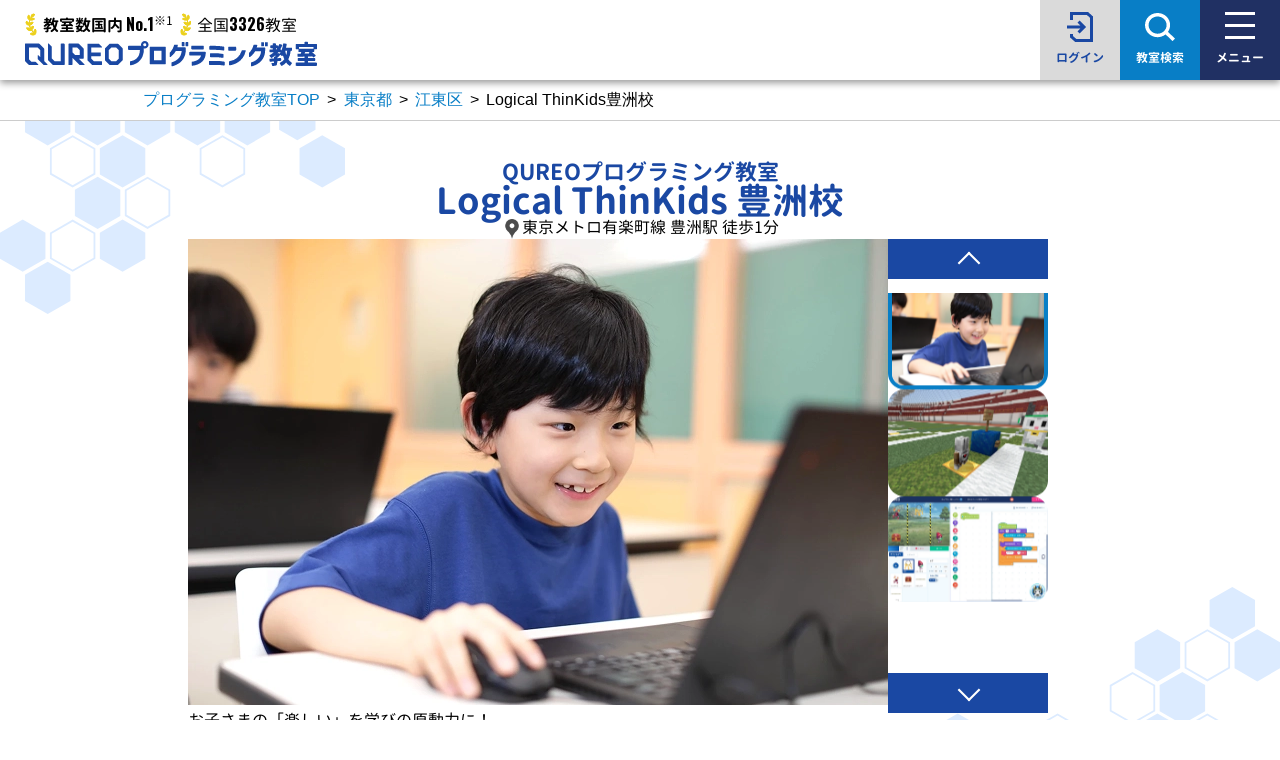

--- FILE ---
content_type: text/html; charset=UTF-8
request_url: https://qureo.jp/class/logicalthinkids_toyosu
body_size: 172238
content:
<!DOCTYPE html><html class="no-js" lang="ja"><head><link rel="stylesheet" media="print" onload="this.onload=null;this.media='all';" id="ao_optimized_gfonts" href="https://fonts.googleapis.com/css?family=Oswald:700&amp;display=swap" /><link rel="preconnect" href="https://www.googletagmanager.com"> <script>(function(w,d,s,l,i){w[l]=w[l]||[];w[l].push({'gtm.start':
new Date().getTime(),event:'gtm.js'});var f=d.getElementsByTagName(s)[0],
j=d.createElement(s),dl=l!='dataLayer'?'&l='+l:'';j.async=true;j.src=
'https://www.googletagmanager.com/gtm.js?id='+i+dl;f.parentNode.insertBefore(j,f);
})(window,document,'script','dataLayer','GTM-WS35386');</script> <meta charset="UTF-8"><meta name="viewport" content="width=device-width, initial-scale=1.0, minimum-scale=1.0, maximum-scale=1.0, user-scalable=no" ><meta name="format-detection" content="telephone=no"><link rel="profile" href="https://gmpg.org/xfn/11"><link rel="shortcut icon" type="image/vnd.microsoft.icon" href="https://qureo.jp/class/content/themes/qureo-school/favicon.ico"><link rel="apple-touch-icon" sizes="180x180" href="https://qureo.jp/class/content/themes/qureo-school/img/apple-touch-icon.png"><link media="all" href="https://qureo.jp/class/content/cache/autoptimize/css/autoptimize_0937932bc000980ef3a875b2a1881777.css" rel="stylesheet" /><title>Logical ThinKids豊洲校【公式】QUREO | 東京都江東区で人気の小学生・子どもプログラミング教室・スクール</title><meta name='robots' content='max-image-preview:large' /><meta name="description" content="【無料体験実施中！】東京都江東区で人気の小学生・子どもからのプログラミングスクール、QUREO(キュレオ)プログラミング教室 Logical ThinKids豊洲校(東京メトロ有楽町線 豊洲駅 徒歩1分)。マイクラで楽しくプログラミングを体験できるから初めてでも安心！授業の料金は本ページよりお問い合わせください。" /><meta name="keyword" content="東京都,江東区,,Logical ThinKids豊洲校,プログラミング教室,QUREO,キュレオ,小学生,授業料,口コミ" /><meta property="og:locale" content="ja_JP" /><meta property="og:url" content="https://qureo.jp/class/logicalthinkids_toyosu" /><meta property="og:type" content="article " /><meta property="og:title" content="Logical ThinKids豊洲校" /><meta property="og:description" content="【無料体験実施中！】東京都江東区で人気の小学生・子どもからのプログラミングスクール、QUREO(キュレオ)プログラミング教室 Logical ThinKids豊洲校(東京メトロ有楽町線 豊洲駅 徒歩1分)。マイクラで楽しくプログラミングを体験できるから初めてでも安心！授業の料金は本ページよりお問い合わせください。" /><meta property="og:site_name" content="東京都江東区で人気のプログラミング教室ならQUREOプログラミング教室" /><meta property="og:image" content="https://qureo.jp/class/content/themes/qureo-school/img/img-ogp.png" /><meta name="twitter:site" content="@qureo_official" /><meta name="twitter:title" content="Logical ThinKids豊洲校 | [公式]QUREOプログラミング教室" /><meta name="twitter:description" content="【無料体験実施中！】東京都江東区で人気の小学生・子どもからのプログラミングスクール、QUREO(キュレオ)プログラミング教室 Logical ThinKids豊洲校(東京メトロ有楽町線 豊洲駅 徒歩1分)。マイクラで楽しくプログラミングを体験できるから初めてでも安心！授業の料金は本ページよりお問い合わせください。" /><meta name="twitter:image" content="https://qureo.jp/class/content/themes/qureo-school/img/img-ogp.png" /><meta name="twitter:card" content="summary_large_image" /><link rel="canonical" href="https://qureo.jp/class/logicalthinkids_toyosu" /><link rel='dns-prefetch' href='//ajaxzip3.github.io' /><link href='https://fonts.gstatic.com' crossorigin='anonymous' rel='preconnect' /><style id='classic-theme-styles-inline-css'>/*! This file is auto-generated */
.wp-block-button__link{color:#fff;background-color:#32373c;border-radius:9999px;box-shadow:none;text-decoration:none;padding:calc(.667em + 2px) calc(1.333em + 2px);font-size:1.125em}.wp-block-file__button{background:#32373c;color:#fff;text-decoration:none}</style><style id='global-styles-inline-css'>body{--wp--preset--color--black: #000000;--wp--preset--color--cyan-bluish-gray: #abb8c3;--wp--preset--color--white: #ffffff;--wp--preset--color--pale-pink: #f78da7;--wp--preset--color--vivid-red: #cf2e2e;--wp--preset--color--luminous-vivid-orange: #ff6900;--wp--preset--color--luminous-vivid-amber: #fcb900;--wp--preset--color--light-green-cyan: #7bdcb5;--wp--preset--color--vivid-green-cyan: #00d084;--wp--preset--color--pale-cyan-blue: #8ed1fc;--wp--preset--color--vivid-cyan-blue: #0693e3;--wp--preset--color--vivid-purple: #9b51e0;--wp--preset--gradient--vivid-cyan-blue-to-vivid-purple: linear-gradient(135deg,rgba(6,147,227,1) 0%,rgb(155,81,224) 100%);--wp--preset--gradient--light-green-cyan-to-vivid-green-cyan: linear-gradient(135deg,rgb(122,220,180) 0%,rgb(0,208,130) 100%);--wp--preset--gradient--luminous-vivid-amber-to-luminous-vivid-orange: linear-gradient(135deg,rgba(252,185,0,1) 0%,rgba(255,105,0,1) 100%);--wp--preset--gradient--luminous-vivid-orange-to-vivid-red: linear-gradient(135deg,rgba(255,105,0,1) 0%,rgb(207,46,46) 100%);--wp--preset--gradient--very-light-gray-to-cyan-bluish-gray: linear-gradient(135deg,rgb(238,238,238) 0%,rgb(169,184,195) 100%);--wp--preset--gradient--cool-to-warm-spectrum: linear-gradient(135deg,rgb(74,234,220) 0%,rgb(151,120,209) 20%,rgb(207,42,186) 40%,rgb(238,44,130) 60%,rgb(251,105,98) 80%,rgb(254,248,76) 100%);--wp--preset--gradient--blush-light-purple: linear-gradient(135deg,rgb(255,206,236) 0%,rgb(152,150,240) 100%);--wp--preset--gradient--blush-bordeaux: linear-gradient(135deg,rgb(254,205,165) 0%,rgb(254,45,45) 50%,rgb(107,0,62) 100%);--wp--preset--gradient--luminous-dusk: linear-gradient(135deg,rgb(255,203,112) 0%,rgb(199,81,192) 50%,rgb(65,88,208) 100%);--wp--preset--gradient--pale-ocean: linear-gradient(135deg,rgb(255,245,203) 0%,rgb(182,227,212) 50%,rgb(51,167,181) 100%);--wp--preset--gradient--electric-grass: linear-gradient(135deg,rgb(202,248,128) 0%,rgb(113,206,126) 100%);--wp--preset--gradient--midnight: linear-gradient(135deg,rgb(2,3,129) 0%,rgb(40,116,252) 100%);--wp--preset--font-size--small: 13px;--wp--preset--font-size--medium: 20px;--wp--preset--font-size--large: 36px;--wp--preset--font-size--x-large: 42px;--wp--preset--spacing--20: 0.44rem;--wp--preset--spacing--30: 0.67rem;--wp--preset--spacing--40: 1rem;--wp--preset--spacing--50: 1.5rem;--wp--preset--spacing--60: 2.25rem;--wp--preset--spacing--70: 3.38rem;--wp--preset--spacing--80: 5.06rem;--wp--preset--shadow--natural: 6px 6px 9px rgba(0, 0, 0, 0.2);--wp--preset--shadow--deep: 12px 12px 50px rgba(0, 0, 0, 0.4);--wp--preset--shadow--sharp: 6px 6px 0px rgba(0, 0, 0, 0.2);--wp--preset--shadow--outlined: 6px 6px 0px -3px rgba(255, 255, 255, 1), 6px 6px rgba(0, 0, 0, 1);--wp--preset--shadow--crisp: 6px 6px 0px rgba(0, 0, 0, 1);}:where(.is-layout-flex){gap: 0.5em;}:where(.is-layout-grid){gap: 0.5em;}body .is-layout-flex{display: flex;}body .is-layout-flex{flex-wrap: wrap;align-items: center;}body .is-layout-flex > *{margin: 0;}body .is-layout-grid{display: grid;}body .is-layout-grid > *{margin: 0;}:where(.wp-block-columns.is-layout-flex){gap: 2em;}:where(.wp-block-columns.is-layout-grid){gap: 2em;}:where(.wp-block-post-template.is-layout-flex){gap: 1.25em;}:where(.wp-block-post-template.is-layout-grid){gap: 1.25em;}.has-black-color{color: var(--wp--preset--color--black) !important;}.has-cyan-bluish-gray-color{color: var(--wp--preset--color--cyan-bluish-gray) !important;}.has-white-color{color: var(--wp--preset--color--white) !important;}.has-pale-pink-color{color: var(--wp--preset--color--pale-pink) !important;}.has-vivid-red-color{color: var(--wp--preset--color--vivid-red) !important;}.has-luminous-vivid-orange-color{color: var(--wp--preset--color--luminous-vivid-orange) !important;}.has-luminous-vivid-amber-color{color: var(--wp--preset--color--luminous-vivid-amber) !important;}.has-light-green-cyan-color{color: var(--wp--preset--color--light-green-cyan) !important;}.has-vivid-green-cyan-color{color: var(--wp--preset--color--vivid-green-cyan) !important;}.has-pale-cyan-blue-color{color: var(--wp--preset--color--pale-cyan-blue) !important;}.has-vivid-cyan-blue-color{color: var(--wp--preset--color--vivid-cyan-blue) !important;}.has-vivid-purple-color{color: var(--wp--preset--color--vivid-purple) !important;}.has-black-background-color{background-color: var(--wp--preset--color--black) !important;}.has-cyan-bluish-gray-background-color{background-color: var(--wp--preset--color--cyan-bluish-gray) !important;}.has-white-background-color{background-color: var(--wp--preset--color--white) !important;}.has-pale-pink-background-color{background-color: var(--wp--preset--color--pale-pink) !important;}.has-vivid-red-background-color{background-color: var(--wp--preset--color--vivid-red) !important;}.has-luminous-vivid-orange-background-color{background-color: var(--wp--preset--color--luminous-vivid-orange) !important;}.has-luminous-vivid-amber-background-color{background-color: var(--wp--preset--color--luminous-vivid-amber) !important;}.has-light-green-cyan-background-color{background-color: var(--wp--preset--color--light-green-cyan) !important;}.has-vivid-green-cyan-background-color{background-color: var(--wp--preset--color--vivid-green-cyan) !important;}.has-pale-cyan-blue-background-color{background-color: var(--wp--preset--color--pale-cyan-blue) !important;}.has-vivid-cyan-blue-background-color{background-color: var(--wp--preset--color--vivid-cyan-blue) !important;}.has-vivid-purple-background-color{background-color: var(--wp--preset--color--vivid-purple) !important;}.has-black-border-color{border-color: var(--wp--preset--color--black) !important;}.has-cyan-bluish-gray-border-color{border-color: var(--wp--preset--color--cyan-bluish-gray) !important;}.has-white-border-color{border-color: var(--wp--preset--color--white) !important;}.has-pale-pink-border-color{border-color: var(--wp--preset--color--pale-pink) !important;}.has-vivid-red-border-color{border-color: var(--wp--preset--color--vivid-red) !important;}.has-luminous-vivid-orange-border-color{border-color: var(--wp--preset--color--luminous-vivid-orange) !important;}.has-luminous-vivid-amber-border-color{border-color: var(--wp--preset--color--luminous-vivid-amber) !important;}.has-light-green-cyan-border-color{border-color: var(--wp--preset--color--light-green-cyan) !important;}.has-vivid-green-cyan-border-color{border-color: var(--wp--preset--color--vivid-green-cyan) !important;}.has-pale-cyan-blue-border-color{border-color: var(--wp--preset--color--pale-cyan-blue) !important;}.has-vivid-cyan-blue-border-color{border-color: var(--wp--preset--color--vivid-cyan-blue) !important;}.has-vivid-purple-border-color{border-color: var(--wp--preset--color--vivid-purple) !important;}.has-vivid-cyan-blue-to-vivid-purple-gradient-background{background: var(--wp--preset--gradient--vivid-cyan-blue-to-vivid-purple) !important;}.has-light-green-cyan-to-vivid-green-cyan-gradient-background{background: var(--wp--preset--gradient--light-green-cyan-to-vivid-green-cyan) !important;}.has-luminous-vivid-amber-to-luminous-vivid-orange-gradient-background{background: var(--wp--preset--gradient--luminous-vivid-amber-to-luminous-vivid-orange) !important;}.has-luminous-vivid-orange-to-vivid-red-gradient-background{background: var(--wp--preset--gradient--luminous-vivid-orange-to-vivid-red) !important;}.has-very-light-gray-to-cyan-bluish-gray-gradient-background{background: var(--wp--preset--gradient--very-light-gray-to-cyan-bluish-gray) !important;}.has-cool-to-warm-spectrum-gradient-background{background: var(--wp--preset--gradient--cool-to-warm-spectrum) !important;}.has-blush-light-purple-gradient-background{background: var(--wp--preset--gradient--blush-light-purple) !important;}.has-blush-bordeaux-gradient-background{background: var(--wp--preset--gradient--blush-bordeaux) !important;}.has-luminous-dusk-gradient-background{background: var(--wp--preset--gradient--luminous-dusk) !important;}.has-pale-ocean-gradient-background{background: var(--wp--preset--gradient--pale-ocean) !important;}.has-electric-grass-gradient-background{background: var(--wp--preset--gradient--electric-grass) !important;}.has-midnight-gradient-background{background: var(--wp--preset--gradient--midnight) !important;}.has-small-font-size{font-size: var(--wp--preset--font-size--small) !important;}.has-medium-font-size{font-size: var(--wp--preset--font-size--medium) !important;}.has-large-font-size{font-size: var(--wp--preset--font-size--large) !important;}.has-x-large-font-size{font-size: var(--wp--preset--font-size--x-large) !important;}
.wp-block-navigation a:where(:not(.wp-element-button)){color: inherit;}
:where(.wp-block-post-template.is-layout-flex){gap: 1.25em;}:where(.wp-block-post-template.is-layout-grid){gap: 1.25em;}
:where(.wp-block-columns.is-layout-flex){gap: 2em;}:where(.wp-block-columns.is-layout-grid){gap: 2em;}
.wp-block-pullquote{font-size: 1.5em;line-height: 1.6;}</style> <script>var ajaxUrl = 'https://qureo.jp/class/wp/wp-admin/admin-ajax.php';</script> <script src="https://qureo.jp/class/wp/wp-includes/js/jquery/jquery.min.js" id="jquery-core-js"></script> <link rel="https://api.w.org/" href="https://qureo.jp/class/wp-json/" /><link rel="alternate" type="application/json" href="https://qureo.jp/class/wp-json/wp/v2/posts/5301" /><script type="application/ld+json">{
      "@context": "https://schema.org",
      "@type": "WebSite",
      "name": "QUREO（キュレオ）プログラミング教室",
      "url" : "https://qureo.jp/"
  }</script> <script type="application/ld+json">{"@context":"http://schema.org","@type":"BreadcrumbList","itemListElement":[{"@type":"ListItem","position":1,"item":{"@id":"https://qureo.jp/","name":"\u30d7\u30ed\u30b0\u30e9\u30df\u30f3\u30b0\u6559\u5ba4TOP"}},{"@type":"ListItem","position":2,"item":{"@id":"https://qureo.jp/class/tokyo","name":"\u6771\u4eac\u90fd"}},{"@type":"ListItem","position":3,"item":{"@id":"https://qureo.jp/class/tokyo/koto","name":"\u6c5f\u6771\u533a"}},{"@type":"ListItem","position":4,"item":{"@id":"https://qureo.jp/class/logicalthinkids_toyosu","name":"Logical ThinKids\u8c4a\u6d32\u6821"}}]}</script> <style id="wp-custom-css">/*表の左右スクロールここから*/
table{
width:100%;
}
.scroll{
overflow: auto;
white-space:nowrap;
}
.scroll::-webkit-scrollbar{
height: 15px;
}
.scroll::-webkit-scrollbar-track{
background: #f1f1f1;
}
.scroll::-webkit-scrollbar-thumb{
background: #bbb;
}
/*表の左右スクロールここまで*/</style><link rel="preload" href="https://qureo.jp/class/content/themes/qureo-school/fonts/GenJyuuGothic-Regular_subset.woff2" as="font" type="font/woff2" crossorigin><link rel="preload" href="https://qureo.jp/class/content/themes/qureo-school/fonts/GenJyuuGothic-Regular_subset.woff2" as="font" type="font/woff" crossorigin><link rel="preload" href="https://qureo.jp/class/content/themes/qureo-school/fonts/GenJyuuGothic-Regular_subset.woff2" as="font" type="font/ttf" crossorigin><link rel="preload" href="https://qureo.jp/class/content/themes/qureo-school/fonts/GenJyuuGothic-Regular_subset.woff2" as="font" type="font/eof" crossorigin><link rel="preload" href="https://qureo.jp/class/content/themes/qureo-school/fonts/GenJyuuGothic-Bold_subset.woff2" as="font" type="font/woff2" crossorigin><link rel="preload" href="https://qureo.jp/class/content/themes/qureo-school/fonts/GenJyuuGothic-Bold_subset.woff2" as="font" type="font/woff" crossorigin><link rel="preload" href="https://qureo.jp/class/content/themes/qureo-school/fonts/GenJyuuGothic-Bold_subset.woff2" as="font" type="font/ttf" crossorigin><link rel="preload" href="https://qureo.jp/class/content/themes/qureo-school/fonts/GenJyuuGothic-Bold_subset.woff2" as="font" type="font/eof" crossorigin><link rel="preload" as="image" href="https://qureo.jp/class/content/themes/qureo-school/img/classDetail/sp/img_class_detail_01.webp" media="(max-width: 768px)" fetchpriority="high"><link rel="preload" as="image" href="https://qureo.jp/class/content/themes/qureo-school/img/classDetail/img_class_detail_01.webp" media="(min-width: 769px)" fetchpriority="high"></head><body class="post-template-default single single-post postid-5301 single-format-standard wp-embed-responsive"> <noscript><iframe src="https://www.googletagmanager.com/ns.html?id=GTM-WS35386"
height="0" width="0" style="display:none;visibility:hidden"></iframe></noscript> <svg class="load-icon"> <defs> <symbol viewBox="0 0 128 128" id="icon-fb"> <path class="icon-fb" d="M128,64a64,64,0,1,0-74,63.22222V82.5H37.75V64H54V49.9C54,33.86,63.55482,25,78.17365,25A98.41771,98.41771,0,0,1,92.5,26.25V42H84.42964C76.47939,42,74,46.93333,74,51.99466V64H91.75L88.9125,82.5H74v44.72222A64.01532,64.01532,0,0,0,128,64Z"/> </symbol> <symbol viewBox="0 0 1200 1227" id="icon-twitter"> <path d="M714.163 519.284L1160.89 0H1055.03L667.137 450.887L357.328 0H0L468.492 681.821L0 1226.37H105.866L515.491 750.218L842.672 1226.37H1200L714.137 519.284H714.163ZM569.165 687.828L521.697 619.934L144.011 79.6944H306.615L611.412 515.685L658.88 583.579L1055.08 1150.3H892.476L569.165 687.854V687.828Z" /> </symbol> <symbol viewBox="0 0 30 30" id="icon-exclamationmark"> <path class="cls-2" d="M16.65,5.96v11.79h-3.37V5.96h3.37ZM14.97,19.7c1.22,0,2.2.99,2.2,2.2s-.99,2.2-2.2,2.2-2.2-.99-2.2-2.2.99-2.2,2.2-2.2ZM15,2.76c-6.75,0-12.24,5.49-12.24,12.24s5.49,12.24,12.24,12.24,12.24-5.49,12.24-12.24S21.75,2.76,15,2.76ZM15,0c8.28,0,15,6.72,15,15s-6.72,15-15,15S0,23.28,0,15,6.72,0,15,0Z"/> </symbol> </defs> </svg><div class="site"><header class="site-header"><div class="header-logo"> <a class="header-logo-link" href="/"><div class="header-title-text"> <picture class="header-leaf-left"> <source data-srcset="https://qureo.jp/class/content/themes/qureo-school/img/header_leaf_left_sp.webp" media="(max-width: 768px)" type="image/webp" width="8" height="16"> <noscript><img class="item-thumbnail" src="https://qureo.jp/class/content/themes/qureo-school/img/header_leaf_left_pc.webp" width="12" height="23" alt=""></noscript><img class="lazyload item-thumbnail" src='data:image/svg+xml,%3Csvg%20xmlns=%22http://www.w3.org/2000/svg%22%20viewBox=%220%200%2012%2023%22%3E%3C/svg%3E' data-src="https://qureo.jp/class/content/themes/qureo-school/img/header_leaf_left_pc.webp" width="12" height="23" alt=""> </picture> <span class="header-title-school-ranking"> 教室数国内<span class="header-title-school-ranking-number">No.1</span><sup>※1</sup> </span> <picture class="header-leaf-right"> <source data-srcset="https://qureo.jp/class/content/themes/qureo-school/img/header_leaf_right_sp.webp" media="(max-width: 768px)" type="image/webp" width="8" height="16"> <noscript><img class="item-thumbnail" src="https://qureo.jp/class/content/themes/qureo-school/img/header_leaf_right_pc.webp" width="12" height="23" alt=""></noscript><img class="lazyload item-thumbnail" src='data:image/svg+xml,%3Csvg%20xmlns=%22http://www.w3.org/2000/svg%22%20viewBox=%220%200%2012%2023%22%3E%3C/svg%3E' data-src="https://qureo.jp/class/content/themes/qureo-school/img/header_leaf_right_pc.webp" width="12" height="23" alt=""> </picture> <span class="header-title-school-amount">全国<span class="header-title-school-amount-total">3326</span>教室</span></div> <noscript><img class="header-title-image" src="https://qureo.jp/class/content/themes/qureo-school/img/logo.svg" width="292" height="26" alt="QUREO プログラミング教室"/></noscript><img class="lazyload header-title-image" src='data:image/svg+xml,%3Csvg%20xmlns=%22http://www.w3.org/2000/svg%22%20viewBox=%220%200%20292%2026%22%3E%3C/svg%3E' data-src="https://qureo.jp/class/content/themes/qureo-school/img/logo.svg" width="292" height="26" alt="QUREO プログラミング教室"/> </a></div><div class="header-btn btn-login only-pc btn-center"> <a href="#loginpopup" class="featurePopup modal-inline">ログイン</a><div class="d-none"><div id="loginpopup" class="zoom-anim-dialog login-modal-wrap"><div class="login-modal-box custom-scrollbar"><div class="login-modal-ttl">QUREOログイン</div><div class="login-modal-img"> <a href="/player/auth/login"><div class="login-modal-btn"><noscript><img src="https://qureo.jp/class/content/themes/qureo-school/img/visual_programming.webp" width="262" height="168" alt="初級コース" loading="lazy"/></noscript><img class="lazyload" src='data:image/svg+xml,%3Csvg%20xmlns=%22http://www.w3.org/2000/svg%22%20viewBox=%220%200%20262%20168%22%3E%3C/svg%3E' data-src="https://qureo.jp/class/content/themes/qureo-school/img/visual_programming.webp" width="262" height="168" alt="初級コース" loading="lazy"/><p>初級コース<br />メインパート</p></div></a> <a href="https://student.qureo.jp/login"><div class="login-modal-btn"><noscript><img src="https://qureo.jp/class/content/themes/qureo-school/img/text_programming.webp" width="262" height="168" alt="中級コース" loading="lazy"/></noscript><img class="lazyload" src='data:image/svg+xml,%3Csvg%20xmlns=%22http://www.w3.org/2000/svg%22%20viewBox=%220%200%20262%20168%22%3E%3C/svg%3E' data-src="https://qureo.jp/class/content/themes/qureo-school/img/text_programming.webp" width="262" height="168" alt="中級コース" loading="lazy"/><p>中級コース</p></div></a></div></div></div></div></div><div class="header-btn btn-school"><a href="https://qureo.jp/class/search">教室検索</a></div><div class="header-btn btn-menu" id="menu-btn"><span>メニュー</span></div><div class="grobal-nav" id="grobal-nav"><nav><div class="grobal-nav-logo"> <noscript><img src="https://qureo.jp/class/content/themes/qureo-school/img/logo-w.svg" alt="QUREO プログラミング教室" width="196" height="94" class="nav-in-logo" loading="lazy" /></noscript><img src='data:image/svg+xml,%3Csvg%20xmlns=%22http://www.w3.org/2000/svg%22%20viewBox=%220%200%20196%2094%22%3E%3C/svg%3E' data-src="https://qureo.jp/class/content/themes/qureo-school/img/logo-w.svg" alt="QUREO プログラミング教室" width="196" height="94" class="lazyload nav-in-logo" loading="lazy" /><div class="nav-sc-name">Logical ThinKids豊洲校</div><div class="nav-sc-tel"><a href="tel:070-8521-1802" class="tellink">070-8521-1802</a></div><ul class="nav-school-contact nav-school-contact-trial"><li><div class="header-cta-button"><div class="cta-ballon-campaign-S-white"></div> <a
 href="https://qureo.jp/class/contact?sn=5301&#038;type=2"
 class="header-cta-button-link cta-button--pink"
 ><div class="cta-ballon-campaign-S"> <span> 簡単申込 </span></div><div class="header-cta-button-text"> 無料体験はこちら</div> </a></div></li><li><a href="https://qureo.jp/class/contact?sn=5301&#038;type=1" class="btn btn-o"><span>授業料はこちら</span></a></li></ul><ul class="sns-link for-pc"><li><a href="https://twitter.com/qureo_official" target="_blank" class="header-icon-twitter"><svg fill="currentColor" class="svg-twitter"><use xmlns:xlink="http://www.w3.org/1999/xlink" xlink:href="#icon-twitter"></use></svg><span>公式 X</span></a></li><li><a href="https://www.facebook.com/QUREO.info/" target="_blank" class="icon-fb"><svg class="svg-fb"><use xmlns:xlink="http://www.w3.org/1999/xlink" xlink:href="#icon-fb"></use></svg><span>公式 Facebook</span></a></li></ul></div><div class="grobal-nav-menu"><ul class="contents-menu"><li><a href="/">QUREOプログラミング教室トップ</a></li><li><a href="https://qureo.jp/class/#reason">QUREOプログラミング教室が選ばれる理由</a></li><li><a href="https://qureo.jp/class/course">コース・教材について</a></li><li><a href="https://qureo.jp/class/course/minecraft">マインクラフト（マイクラ教材）について</a></li><li><a href="https://qureo.jp/class/trial">無料体験について</a></li><li><a href="https://qureo.jp/class/proken">「プログラミング能力検定」について</a></li><li><a href="https://qureo.jp/class/exp">生徒さま・保護者さまの体験談</a></li><li class="width-half width-half-odd"><a href="https://qureo.jp/class/news/news_cat/media">メディア掲載実績</a></li><li class="width-half"><a href="https://qureo.jp/class/news">お知らせ</a></li><li class="width-half width-half-odd"><a href="https://qureo.jp/class/faq">よくあるご質問</a></li><li class="width-half"><a href="https://qureo.jp/class/blog">ブログ</a></li></ul><ul class="sns-link for-sp"><li><a href="https://twitter.com/qureo_official" target="_blank" class="header-icon-twitter"><svg fill="currentColor" class="svg-twitter"><use xmlns:xlink="http://www.w3.org/1999/xlink" xlink:href="#icon-twitter"></use></svg><span>公式 X</span></a></li><li><a href="https://www.facebook.com/QUREO.info/" target="_blank" class="icon-fb"><svg class="svg-fb"><use xmlns:xlink="http://www.w3.org/1999/xlink" xlink:href="#icon-fb"></use></svg><span>公式 Facebook</span></a></li></ul><ul class="header-global-link"><li><a href="/company">運営会社</a></li><li><a href="/policy" class="white-space-auto"><span>プライバシー</span><span>ポリシー</span></a></li></ul></div></nav></div></header><main id="site-content" role="main"><section class="breadcrumb"><div class="breadcrumbs" typeof="BreadcrumbList" vocab="https://schema.org/"> <span property="itemListElement" typeof="ListItem"><a property="item" typeof="WebPage" title="Go to プログラミング教室TOP." href="https://qureo.jp/" class="home" ><span property="name">プログラミング教室TOP</span></a><meta property="position" content="1"></span> &gt; <span property="itemListElement" typeof="ListItem"><a property="item" typeof="WebPage" title="Go to the 東京都 category archives." href="https://qureo.jp/class/tokyo" class="taxonomy category" ><span property="name">東京都</span></a><meta property="position" content="2"></span> &gt; <span property="itemListElement" typeof="ListItem"><a property="item" typeof="WebPage" title="Go to the 江東区 category archives." href="https://qureo.jp/class/tokyo/koto" class="taxonomy category" ><span property="name">江東区</span></a><meta property="position" content="3"></span> &gt; <span property="itemListElement" typeof="ListItem"><span property="name" class="post post-post current-item">Logical ThinKids豊洲校</span><meta property="url" content="https://qureo.jp/class/logicalthinkids_toyosu"><meta property="position" content="4"></span></div></section><div><section class="single-post-bg-white"><div class="single-post-school-header"><div class="header-content"><h1><div class="brand-name">QUREOプログラミング教室</div> <em class="school-name">Logical ThinKids 豊洲校</em></h1><div class="school-access-container"><div class="icon-place"></div><p class="school-access-text">東京メトロ有楽町線 豊洲駅 徒歩1分</p></div></div><section class="school-photo-slide-sp"><div class="school-photo-kv-slider"><div class="swiper-wrapper"><div class="school-photo-kv-slider-item slide-item"> <img class="kv-slider-image" src="https://qureo.jp/class/content/themes/qureo-school/img/classDetail/sp/img_class_detail_01.webp" alt="お子さまの「楽しい」を学びの原動力に！" loading="eager" fetchpriority="high" width="335" height="223"><p class="kv-slider-caption">お子さまの「楽しい」を学びの原動力に！</p></div><div class="school-photo-kv-slider-item slide-item"> <noscript><img class="kv-slider-image" src="https://qureo.jp/class/content/themes/qureo-school/img/classDetail/sp/img_class_detail_02.webp" alt="初めはマイクラで楽しく基本を学びます" loading="lazy" fetchpriority="auto" width="335" height="223"></noscript><img class="lazyload kv-slider-image" src='data:image/svg+xml,%3Csvg%20xmlns=%22http://www.w3.org/2000/svg%22%20viewBox=%220%200%20335%20223%22%3E%3C/svg%3E' data-src="https://qureo.jp/class/content/themes/qureo-school/img/classDetail/sp/img_class_detail_02.webp" alt="初めはマイクラで楽しく基本を学びます" loading="lazy" fetchpriority="auto" width="335" height="223"><p class="kv-slider-caption">初めはマイクラで楽しく基本を学びます</p></div><div class="school-photo-kv-slider-item slide-item"> <noscript><img class="kv-slider-image" src="https://qureo.jp/class/content/themes/qureo-school/img/classDetail/sp/img_class_detail_03.webp" alt="基本が学べたらゲームを開発！" loading="lazy" fetchpriority="auto" width="335" height="223"></noscript><img class="lazyload kv-slider-image" src='data:image/svg+xml,%3Csvg%20xmlns=%22http://www.w3.org/2000/svg%22%20viewBox=%220%200%20335%20223%22%3E%3C/svg%3E' data-src="https://qureo.jp/class/content/themes/qureo-school/img/classDetail/sp/img_class_detail_03.webp" alt="基本が学べたらゲームを開発！" loading="lazy" fetchpriority="auto" width="335" height="223"><p class="kv-slider-caption">基本が学べたらゲームを開発！</p></div><div class="school-photo-kv-slider-item slide-item"> <noscript><img class="kv-slider-image" src="https://qureo.jp/class/content/themes/qureo-school/img/classDetail/sp/img_class_detail_04.webp" alt="ゲームのようなステージ制で楽しさが続く！" loading="lazy" fetchpriority="auto" width="335" height="223"></noscript><img class="lazyload kv-slider-image" src='data:image/svg+xml,%3Csvg%20xmlns=%22http://www.w3.org/2000/svg%22%20viewBox=%220%200%20335%20223%22%3E%3C/svg%3E' data-src="https://qureo.jp/class/content/themes/qureo-school/img/classDetail/sp/img_class_detail_04.webp" alt="ゲームのようなステージ制で楽しさが続く！" loading="lazy" fetchpriority="auto" width="335" height="223"><p class="kv-slider-caption">ゲームのようなステージ制で楽しさが続く！</p></div><div class="school-photo-kv-slider-item slide-item"> <noscript><img class="kv-slider-image" src="https://qureo.jp/class/content/themes/qureo-school/img/classDetail/sp/img_class_detail_05.webp" alt="クリアすると経験値が上がり達成感がアップ" loading="lazy" fetchpriority="auto" width="335" height="223"></noscript><img class="lazyload kv-slider-image" src='data:image/svg+xml,%3Csvg%20xmlns=%22http://www.w3.org/2000/svg%22%20viewBox=%220%200%20335%20223%22%3E%3C/svg%3E' data-src="https://qureo.jp/class/content/themes/qureo-school/img/classDetail/sp/img_class_detail_05.webp" alt="クリアすると経験値が上がり達成感がアップ" loading="lazy" fetchpriority="auto" width="335" height="223"><p class="kv-slider-caption">クリアすると経験値が上がり達成感がアップ</p></div><div class="school-photo-kv-slider-item slide-item"> <noscript><img class="kv-slider-image" src="https://qureo.jp/class/content/themes/qureo-school/img/classDetail/sp/img_class_detail_06.webp" alt="やさしい解説で初心者も安心の設計です" loading="lazy" fetchpriority="auto" width="335" height="223"></noscript><img class="lazyload kv-slider-image" src='data:image/svg+xml,%3Csvg%20xmlns=%22http://www.w3.org/2000/svg%22%20viewBox=%220%200%20335%20223%22%3E%3C/svg%3E' data-src="https://qureo.jp/class/content/themes/qureo-school/img/classDetail/sp/img_class_detail_06.webp" alt="やさしい解説で初心者も安心の設計です" loading="lazy" fetchpriority="auto" width="335" height="223"><p class="kv-slider-caption">やさしい解説で初心者も安心の設計です</p></div><div class="school-photo-kv-slider-item slide-item"> <noscript><img class="kv-slider-image" src="https://qureo.jp/class/content/themes/qureo-school/img/classDetail/sp/img_class_detail_07.webp" alt="もしつまずいても講師がしっかりサポート" loading="lazy" fetchpriority="auto" width="335" height="223"></noscript><img class="lazyload kv-slider-image" src='data:image/svg+xml,%3Csvg%20xmlns=%22http://www.w3.org/2000/svg%22%20viewBox=%220%200%20335%20223%22%3E%3C/svg%3E' data-src="https://qureo.jp/class/content/themes/qureo-school/img/classDetail/sp/img_class_detail_07.webp" alt="もしつまずいても講師がしっかりサポート" loading="lazy" fetchpriority="auto" width="335" height="223"><p class="kv-slider-caption">もしつまずいても講師がしっかりサポート</p></div></div><div class="school-photo-kv-slider-navigation"> <button class="school-photo-kv-slider-prev" aria-label="前の画像"> <noscript><img src="https://qureo.jp/class/content/themes/qureo-school/img/schoolPhotoSlider/arrow-left.svg" alt="前の画像" width="14" height="14"></noscript><img class="lazyload" src='data:image/svg+xml,%3Csvg%20xmlns=%22http://www.w3.org/2000/svg%22%20viewBox=%220%200%2014%2014%22%3E%3C/svg%3E' data-src="https://qureo.jp/class/content/themes/qureo-school/img/schoolPhotoSlider/arrow-left.svg" alt="前の画像" width="14" height="14"> </button> <button class="school-photo-kv-slider-next" aria-label="次の画像"> <noscript><img src="https://qureo.jp/class/content/themes/qureo-school/img/schoolPhotoSlider/arrow-right.svg" alt="次の画像" width="14" height="14"></noscript><img class="lazyload" src='data:image/svg+xml,%3Csvg%20xmlns=%22http://www.w3.org/2000/svg%22%20viewBox=%220%200%2014%2014%22%3E%3C/svg%3E' data-src="https://qureo.jp/class/content/themes/qureo-school/img/schoolPhotoSlider/arrow-right.svg" alt="次の画像" width="14" height="14"> </button></div></div><div class="school-photo-thumbnail-slider"><div class="swiper-wrapper"><div class="school-photo-thumbnail-item slide-item"> <img src="https://qureo.jp/class/content/themes/qureo-school/img/classDetail/sp/img_class_detail_01.webp" alt="お子さまの「楽しい」を学びの原動力に！" loading="eager" fetchpriority="auto" width="80" height="53"></div><div class="school-photo-thumbnail-item slide-item"> <img src="https://qureo.jp/class/content/themes/qureo-school/img/classDetail/sp/img_class_detail_02.webp" alt="初めはマイクラで楽しく基本を学びます" loading="eager" fetchpriority="auto" width="80" height="53"></div><div class="school-photo-thumbnail-item slide-item"> <img src="https://qureo.jp/class/content/themes/qureo-school/img/classDetail/sp/img_class_detail_03.webp" alt="基本が学べたらゲームを開発！" loading="eager" fetchpriority="auto" width="80" height="53"></div><div class="school-photo-thumbnail-item slide-item"> <img src="https://qureo.jp/class/content/themes/qureo-school/img/classDetail/sp/img_class_detail_04.webp" alt="ゲームのようなステージ制で楽しさが続く！" loading="eager" fetchpriority="auto" width="80" height="53"></div><div class="school-photo-thumbnail-item slide-item"> <img src="https://qureo.jp/class/content/themes/qureo-school/img/classDetail/sp/img_class_detail_05.webp" alt="クリアすると経験値が上がり達成感がアップ" loading="eager" fetchpriority="auto" width="80" height="53"></div><div class="school-photo-thumbnail-item slide-item"> <img src="https://qureo.jp/class/content/themes/qureo-school/img/classDetail/sp/img_class_detail_06.webp" alt="やさしい解説で初心者も安心の設計です" loading="eager" fetchpriority="auto" width="80" height="53"></div><div class="school-photo-thumbnail-item slide-item"> <img src="https://qureo.jp/class/content/themes/qureo-school/img/classDetail/sp/img_class_detail_07.webp" alt="もしつまずいても講師がしっかりサポート" loading="eager" fetchpriority="auto" width="80" height="53"></div></div></div></section><section id="single-post-photo-slide-pc" class="school-photo-slide-pc" data-captions="[&quot;お子さまの「楽しい」を学びの原動力に！&quot;,&quot;初めはマイクラで楽しく基本を学びます&quot;,&quot;基本が学べたらゲームを開発！&quot;,&quot;ゲームのようなステージ制で楽しさが続く！&quot;,&quot;クリアすると経験値が上がり達成感がアップ&quot;,&quot;やさしい解説で初心者も安心の設計です&quot;,&quot;もしつまずいても講師がしっかりサポート&quot;]"><div class="school-photo-slide-inner"><div class="school-photo-slide-main-content"><div class="school-photo-slide-main-items"><div class="slide-carousel"> <img src="https://qureo.jp/class/content/themes/qureo-school/img/classDetail/img_class_detail_01.webp" alt="img_class_detail_01.webp" loading="eager" fetchpriority="high"> <img src="https://qureo.jp/class/content/themes/qureo-school/img/classDetail/img_class_detail_02.webp" alt="img_class_detail_02.webp" loading="eager" fetchpriority="high"> <img src="https://qureo.jp/class/content/themes/qureo-school/img/classDetail/img_class_detail_03.webp" alt="img_class_detail_03.webp" loading="eager" fetchpriority="high"> <img src="https://qureo.jp/class/content/themes/qureo-school/img/classDetail/img_class_detail_04.webp" alt="img_class_detail_04.webp" loading="eager" fetchpriority="high"> <img src="https://qureo.jp/class/content/themes/qureo-school/img/classDetail/img_class_detail_05.webp" alt="img_class_detail_05.webp" loading="eager" fetchpriority="high"> <img src="https://qureo.jp/class/content/themes/qureo-school/img/classDetail/img_class_detail_06.webp" alt="img_class_detail_06.webp" loading="eager" fetchpriority="high"> <img src="https://qureo.jp/class/content/themes/qureo-school/img/classDetail/img_class_detail_07.webp" alt="img_class_detail_07.webp" loading="eager" fetchpriority="high"></div></div><p id="school-photo-slide-main-caption-pc" class="school-photo-slide-main-caption"></p></div><div class="school-photo-slide-navigation"> <button class="school-photo-slide-prev" aria-label="前の写真を見る"></button><div class="school-photo-slide-sub-items"><div id="single-post-photo-slide-sub-content-pc" class="school-photo-slide-sub-item-container"></div></div> <button class="school-photo-slide-next" aria-label="次の写真を見る"></button></div></div></section></div></section><div class="prize"><div class="prize-list" id="prize-list"><div class="swiper-wrapper"><div class="prize-slide"><div class="prize-inner"> <picture class="prize-logo"> <source type="image/webp" data-srcset="https://qureo.jp/class/content/themes/qureo-school/img/prize-jel.png.webp"> <noscript><img class="prize-logo-image" src="https://qureo.jp/class/content/themes/qureo-school/img/prize-jel.png" alt="e-learning Awards" width="94" height="78" loading="lazy" /></noscript><img class="lazyload prize-logo-image" src='data:image/svg+xml,%3Csvg%20xmlns=%22http://www.w3.org/2000/svg%22%20viewBox=%220%200%2094%2078%22%3E%3C/svg%3E' data-src="https://qureo.jp/class/content/themes/qureo-school/img/prize-jel.png" alt="e-learning Awards" width="94" height="78" loading="lazy" /> </picture><div class="prize-text"> <span class="prize-text-sub">第17回 日本e-Learning大賞</span> <span class="prize-text-main">総務大臣賞 受賞</span></div></div></div><div class="prize-slide"><div class="prize-inner"> <picture class="prize-logo"> <source type="image/webp" data-srcset="https://qureo.jp/class/content/themes/qureo-school/img/prize-aes.png.webp"> <noscript><img class="prize-logo-image" src="https://qureo.jp/class/content/themes/qureo-school/img/prize-aes.png" alt="AES" width="78" height="78" loading="lazy" /></noscript><img class="lazyload prize-logo-image" src='data:image/svg+xml,%3Csvg%20xmlns=%22http://www.w3.org/2000/svg%22%20viewBox=%220%200%2078%2078%22%3E%3C/svg%3E' data-src="https://qureo.jp/class/content/themes/qureo-school/img/prize-aes.png" alt="AES" width="78" height="78" loading="lazy" /> </picture><div class="prize-text"> <span class="prize-text-sub">第1回 Global e-LearningAward</span> <span class="prize-text-main">AES GLOBAL BRONZE PRIZE 受賞</span></div></div></div><div class="prize-slide"><div class="prize-inner"> <picture class="prize-logo"> <source type="image/webp" data-srcset="https://qureo.jp/class/content/themes/qureo-school/img/prize-text.webp"> <noscript><img class="prize-logo-image" src="https://qureo.jp/class/content/themes/qureo-school/img/prize-text.jpg" alt="文部科学省" width="47" height="78" loading="lazy" /></noscript><img class="lazyload prize-logo-image" src='data:image/svg+xml,%3Csvg%20xmlns=%22http://www.w3.org/2000/svg%22%20viewBox=%220%200%2047%2078%22%3E%3C/svg%3E' data-src="https://qureo.jp/class/content/themes/qureo-school/img/prize-text.jpg" alt="文部科学省" width="47" height="78" loading="lazy" /> </picture><div class="prize-text"> <span class="prize-text-sub">令和5年度</span> <span class="prize-text-main">文部科学省 こども霞が関見学デー 参画</span></div></div></div></div></div></div><aside class="prize kv-bottom-cvbtn"><div class="cmp-block-fukidashi"><span class="cmp-block-fukidashi__text">無料体験 <span class="single-post-hukidashi__text">受付中！</span></span></div><ul class="cta-btn"><li><a href="https://qureo.jp/class/contact?sn=5301&#038;type=1" class="btn btn-o"><span>授業料を確認</span></a></li><li><div class="cta-button"> <a
 href="https://qureo.jp/class/contact?sn=5301&#038;type=2"
 class="cta-button-link cta-button--pink cta-button-link--hasBalloon"
 ><div class="cta-button-label"><div class="cta-button-balloon">簡単<br>申込</div><div class="cta-button-text">無料体験はこちら</div></div> </a></div></li></ul><div class="cvb-notes-campaign"><p>※ 一部無料体験を実施していない教室がございます。</p><p>※ こちらの教室は1ヶ月無料体験の対象外です。<br class="only-sp">江東区の教室一覧は<a href="https://qureo.jp/class/tokyo/koto">こちら</a></p></div></aside><section class="single-post-container"><div class="sec-inn"><div><h2 class="sec-header"> <span>INFORMATION</span> QUREOプログラミング教室<br class="only-sp"> Logical ThinKids豊洲校のスクール情報</h2><div class="school-img swiper-container"><div class="swiper-wrapper"><div class="swiper-slide"><figure><noscript><img src="/class/content/schoolimg/default/1.jpg" alt=""/></noscript><img class="lazyload" src='data:image/svg+xml,%3Csvg%20xmlns=%22http://www.w3.org/2000/svg%22%20viewBox=%220%200%20210%20140%22%3E%3C/svg%3E' data-src="/class/content/schoolimg/default/1.jpg" alt=""/></figure></div><div class="swiper-slide"><figure><noscript><img src="/class/content/schoolimg/default/2.jpg" alt=""/></noscript><img class="lazyload" src='data:image/svg+xml,%3Csvg%20xmlns=%22http://www.w3.org/2000/svg%22%20viewBox=%220%200%20210%20140%22%3E%3C/svg%3E' data-src="/class/content/schoolimg/default/2.jpg" alt=""/></figure></div></div><div style="margin-top: 4px;text-align: end;font-size: 12px">※ イメージと異なる場合がございます。</div></div><div class="school-tbl"><div class="module-info-detail"><div class="module-info-detail-item"><h3 class="module-info-detail-title">対象学年</h3><div class="module-info-detail-content">小学2年～高校3年</div></div><div class="module-info-detail-item"><h3 class="module-info-detail-title">授業曜日・時間</h3><div class="module-info-detail-content">土曜：9:00～17:00<br /> 日曜：10:00～17:00</div></div><div class="module-info-detail-item"><h3 class="module-info-detail-title">対応コース</h3><div class="module-info-detail-content"><ul class="corresponded"><li class="icon-psc"><span>プロ検会場</span></li><li class="icon-course-v"><span>初級コース</span></li><li class="icon-course-t"><span>中級コース</span></li></ul></div></div><div class="module-info-detail-item"><h3 class="module-info-detail-title">電話番号</h3><div class="module-info-detail-content"> <a href="tel:070-8521-1802" class="tellink">070-8521-1802</a></div></div><div class="module-info-detail-item"><h3 class="module-info-detail-title">住所</h3><div class="module-info-detail-content"> 〒135-0061　<a href="https://qureo.jp/class/tokyo">東京都</a><a href="https://qureo.jp/class/tokyo/koto">江東区</a>豊洲2丁目2-18&nbsp;&nbsp;豊洲文化センター8階</div></div><div class="module-info-detail-item"><h3 class="module-info-detail-title">アクセス</h3><div class="module-info-detail-content">豊洲駅7番出口より徒歩1分です。</div></div><div class="module-info-detail-item"><h3 class="module-info-detail-title">その他</h3><div class="module-info-detail-content module-info-detail-batch"><div class="module-info-detail-batch__item"><div class="module-info-detail-batch__img"> <picture> <source data-srcset="https://qureo.jp/class/content/themes/qureo-school/img/tkgp-batch/sp_badge_tkgp.webp" media="(max-width: 480px)" width='48' height='48' /> <noscript><img src="https://qureo.jp/class/content/themes/qureo-school/img/tkgp-batch/pc_badge_tkgp.webp" width='78' height='78' alt='' loading='lazy' /></noscript><img class="lazyload" src='data:image/svg+xml,%3Csvg%20xmlns=%22http://www.w3.org/2000/svg%22%20viewBox=%220%200%2078%2078%22%3E%3C/svg%3E' data-src="https://qureo.jp/class/content/themes/qureo-school/img/tkgp-batch/pc_badge_tkgp.webp" width='78' height='78' alt='' loading='lazy' /> </picture></div><div class="module-info-detail-batch__text"><p class="module-info-detail-batch__tkgp-title">Tech Kids Grand Prix 2024</p><p class="module-info-detail-batch__tkgp-category">QUREO賞受賞教室</p></div></div><div class="module-info-detail-batch__item"><div class="module-info-detail-batch__img"> <picture> <source data-srcset="https://qureo.jp/class/content/themes/qureo-school/img/tkgp-batch/sp_badge_tkgp.webp" media="(max-width: 480px)" width='48' height='48' /> <noscript><img src="https://qureo.jp/class/content/themes/qureo-school/img/tkgp-batch/pc_badge_tkgp.webp" width='78' height='78' alt='' loading='lazy' /></noscript><img class="lazyload" src='data:image/svg+xml,%3Csvg%20xmlns=%22http://www.w3.org/2000/svg%22%20viewBox=%220%200%2078%2078%22%3E%3C/svg%3E' data-src="https://qureo.jp/class/content/themes/qureo-school/img/tkgp-batch/pc_badge_tkgp.webp" width='78' height='78' alt='' loading='lazy' /> </picture></div><div class="module-info-detail-batch__text"><p class="module-info-detail-batch__tkgp-title">Tech Kids Grand Prix 2024</p><p class="module-info-detail-batch__tkgp-category">認定プログラミング教室</p></div></div></div></div></div></div><div class="school-map"> <iframe src="https://www.google.com/maps/embed?pb=!1m18!1m12!1m3!1d3241.922383712494!2d139.79313155158428!3d35.65428388010353!2m3!1f0!2f0!3f0!3m2!1i1024!2i768!4f13.1!3m3!1m2!1s0x601889a25bb2b0af%3A0x26ddaa3b35fc2068!2z44CSMTM1LTAwNjEg5p2x5Lqs6YO95rGf5p2x5Yy66LGK5rSy77yS5LiB55uu77yS4oiS77yR77yY!5e0!3m2!1sja!2sjp!4v1663649847514!5m2!1sja!2sjp" width="1000" height="485" frameborder="0" style="border:0;" allowfullscreen="" aria-hidden="false" tabindex="0"></iframe></div><p class="school-map-link"><a href="https://www.google.co.jp/maps/place/%E3%80%92135-0061+%E6%9D%B1%E4%BA%AC%E9%83%BD%E6%B1%9F%E6%9D%B1%E5%8C%BA%E8%B1%8A%E6%B4%B2%EF%BC%92%E4%B8%81%E7%9B%AE%EF%BC%92%E2%88%92%EF%BC%91%EF%BC%98/@35.6542839,139.7931316,17z/data=!3m1!4b1!4m5!3m4!1s0x601889a25bb2b0af:0x26ddaa3b35fc2068!8m2!3d35.6542839!4d139.7953256?hl=ja" target="_blank">Google マップはこちら</a></p><div style="margin-top: 32px;"><div class="cmp-button-primary__wrap"> <a href="#near-school-list-anchor-id" id="nearby-school-anchor-link" class="cmp-button-primary__link cmp-button-primary__link--blue cmp-button-primary__link--down" style="max-width: 480px"> <span class="cmp-button-primary__text">江東区の他の教室はこちら</span> </a></div></div> <script>document.getElementById('nearby-school-anchor-link').addEventListener('click', (e) => {
      e.preventDefault();
      const target = document.getElementById('near-school-list-anchor-id');
      if (target) {
        target.scrollIntoView({ behavior: 'smooth' });
      }
    });</script> </div></div></section><section class="trial-session"><div class="trial-session-title-block"><p class="trial-section-subtitle">まずは気軽に体験してみませんか？</p><h2 class="trial-section-title"><span class="yellow">プログラミング無料体験</span><br class="only-sp">受付中！</h2></div><div><div class="trial-slogan-block"> <picture class="trial-slogan-thum"> <source data-srcset="https://qureo.jp/class/content/themes/qureo-school/img/slogan/sp_img_trial_point1.webp" media="(max-width: 768px)" > <noscript><img src="https://qureo.jp/class/content/themes/qureo-school/img/slogan/pc_img_trial_point1.webp" alt="" width="100%" height="100%" loading="lazy" /></noscript><img class="lazyload" src='data:image/svg+xml,%3Csvg%20xmlns=%22http://www.w3.org/2000/svg%22%20viewBox=%220%200%20210%20140%22%3E%3C/svg%3E' data-src="https://qureo.jp/class/content/themes/qureo-school/img/slogan/pc_img_trial_point1.webp" alt="" width="100%" height="100%" loading="lazy" /> </picture><div class="trial-slogan-text"><h3 class="trial-slogan-title"><span class="magenta">マイクラ</span>を使って楽しい！</h3><p class="trial-slogan-description">お子様に大人気のマインクラフトを使った教材で楽しみながらプログラミング体験</p></div></div><div class="trial-slogan-block"> <picture class="trial-slogan-thum"> <source data-srcset="https://qureo.jp/class/content/themes/qureo-school/img/slogan/sp_img_trial_point2.webp" media="(max-width: 768px)" > <noscript><img src="https://qureo.jp/class/content/themes/qureo-school/img/slogan/pc_img_trial_point2.webp" alt="" width="100%" height="100%" loading="lazy" /></noscript><img class="lazyload" src='data:image/svg+xml,%3Csvg%20xmlns=%22http://www.w3.org/2000/svg%22%20viewBox=%220%200%20210%20140%22%3E%3C/svg%3E' data-src="https://qureo.jp/class/content/themes/qureo-school/img/slogan/pc_img_trial_point2.webp" alt="" width="100%" height="100%" loading="lazy" /> </picture><div class="trial-slogan-text"><h3 class="trial-slogan-title"><span class="magenta">初めて</span>でも安心！</h3><p class="trial-slogan-description">パソコンの基本操作から教えるのでプログラミングやパソコン操作が初めてのお子様も安心</p></div></div><div class="trial-slogan-block"> <picture class="trial-slogan-thum"> <source data-srcset="https://qureo.jp/class/content/themes/qureo-school/img/slogan/sp_img_trial_point3.webp" media="(max-width: 768px)" > <noscript><img src="https://qureo.jp/class/content/themes/qureo-school/img/slogan/pc_img_trial_point3.webp" alt="" width="100%" height="100%" loading="lazy" /></noscript><img class="lazyload" src='data:image/svg+xml,%3Csvg%20xmlns=%22http://www.w3.org/2000/svg%22%20viewBox=%220%200%20210%20140%22%3E%3C/svg%3E' data-src="https://qureo.jp/class/content/themes/qureo-school/img/slogan/pc_img_trial_point3.webp" alt="" width="100%" height="100%" loading="lazy" /> </picture><div class="trial-slogan-text"><h3 class="trial-slogan-title"><span class="magenta">事前準備はナシ</span>でOK！</h3><p class="trial-slogan-description">お子様はもちろん、保護者の方も事前の準備などは不要<br>気軽に話せる説明会も開催</p></div></div></div><div class="features-list-btn btn_bg-white btn-center trial-flow-btn"> <a href="#free_trial_flow-modal" class="featurePopup modal-inline"><h3 class="trial-flow-title">無料体験の詳しい流れ</h3></a><div class="d-none"><div id="free_trial_flow-modal" class="zoom-anim-dialog feature-modal-wrap"><div class="feature-modal-box custom-scrollbar"><p class="feature-modal-ttl">無料体験の詳しい流れ</p><div class="trial-flow-frame"><div class="trial-step-frame"> <picture> <source data-srcset="https://qureo.jp/class/content/themes/qureo-school/img/trial-flow/sp_dialog_step_photo1.webp" media="(max-width: 768px)" width='768' height='432' /> <noscript><img src='https://qureo.jp/class/content/themes/qureo-school/img/trial-flow/pc_dialog_step_photo1.webp' width='100%' height='auto' alt='' loading='lazy' /></noscript><img class="lazyload" src='data:image/svg+xml,%3Csvg%20xmlns=%22http://www.w3.org/2000/svg%22%20viewBox=%220%200%20210%20140%22%3E%3C/svg%3E' data-src='https://qureo.jp/class/content/themes/qureo-school/img/trial-flow/pc_dialog_step_photo1.webp' width='100%' height='auto' alt='' loading='lazy' /> </picture><div class="trial-step-num-title-sp"><p class="trial-step-num">STEP.1</p><p class="trial-step-title">体験スタート</p></div><p class="trial-step-description">先生がお迎えし、お子様の緊張をほぐしていきます。リラックスしてプログラミングを楽しみましょう！</p></div><div class="trial-flow-arrow"></div><div class="trial-step-frame"> <picture> <source data-srcset="https://qureo.jp/class/content/themes/qureo-school/img/trial-flow/sp_dialog_step_photo2.webp" media="(max-width: 768px)" width='768' height='432' /> <noscript><img src='https://qureo.jp/class/content/themes/qureo-school/img/trial-flow/pc_dialog_step_photo2.webp' width='100%' height='auto' alt='' loading='lazy' /></noscript><img class="lazyload" src='data:image/svg+xml,%3Csvg%20xmlns=%22http://www.w3.org/2000/svg%22%20viewBox=%220%200%20210%20140%22%3E%3C/svg%3E' data-src='https://qureo.jp/class/content/themes/qureo-school/img/trial-flow/pc_dialog_step_photo2.webp' width='100%' height='auto' alt='' loading='lazy' /> </picture><div class="trial-step-num-title-sp"><p class="trial-step-num">STEP.2</p><p class="trial-step-title">プログラミング体験</p></div><p class="trial-step-description">マインクラフトで楽しくプログラミングを体験！わからないことがあればいつでも先生に質問できるので安心です。</p></div><div class="trial-flow-arrow"></div><div class="trial-step-frame"> <picture> <source data-srcset="https://qureo.jp/class/content/themes/qureo-school/img/trial-flow/sp_dialog_step_photo3.webp" media="(max-width: 768px)" width='768' height='432' /> <noscript><img src='https://qureo.jp/class/content/themes/qureo-school/img/trial-flow/pc_dialog_step_photo3.webp' width='100%' height='auto' alt='' loading='lazy' /></noscript><img class="lazyload" src='data:image/svg+xml,%3Csvg%20xmlns=%22http://www.w3.org/2000/svg%22%20viewBox=%220%200%20210%20140%22%3E%3C/svg%3E' data-src='https://qureo.jp/class/content/themes/qureo-school/img/trial-flow/pc_dialog_step_photo3.webp' width='100%' height='auto' alt='' loading='lazy' /> </picture><div class="trial-step-num-title-sp"><p class="trial-step-num">STEP.3</p><p class="trial-step-title">説明会</p></div><p class="trial-step-description">カリキュラムやプログラミング教育について丁寧に説明します。ご不明点やご質問があればこの機会に何でも聞いて見てくださいね！</p></div><div class="trial-flow-arrow"></div></div><p class="trial-induction">まずは<span class="magenta">無料体験</span>で<br class="only-sp">教室や先生の雰囲気を感じてみませんか？</p><div class="trial-induction-modal-campaign-margin"><div class="cta-button"> <a
 href="https://qureo.jp/class/contact?sn=5301&#038;type=2"
 class="cta-button-link cta-button--pink cta-button-link--hasBalloon"
 ><div class="cta-button-label"><div class="cta-button-balloon">簡単<br>申込</div><div class="cta-button-text">無料体験はこちら</div></div> </a></div></div></div></div></div></div><div class="trial-notion-block"><p>※一部無料体験を実施していない教室がございます。</p><p>※一部教室ではマインクラフトの利用がない場合がございます。また、体験内容が異なる教室もございます。</p></div><div class="trial-detail-block"><div class="trial-detail-frame"><div class="trial-detail-title"><h3 class="trial-detail-text">QUREOプログラミング教室<br>Logical ThinKids豊洲校の体験会について</h3></div><div class="trial-session-tbl"><div class="trial-session-tbl-body"><div class="trial-session-tbl-item"><h4 class="trial-session-tbl-label">日程</h4><div class="trial-session-tbl-content">随時受付</div></div><div class="trial-session-tbl-item"><h4 class="trial-session-tbl-label">時間</h4><div class="trial-session-tbl-content">土曜：9:00～17:00<br /> 日曜：10:00～17:00</div></div><div class="trial-session-tbl-item"><h4 class="trial-session-tbl-label">受講料金</h4><div class="trial-session-tbl-content">無料</div></div></div><div class="cta-button"> <a
 href="https://qureo.jp/class/contact?sn=5301&#038;type=2"
 class="cta-button-link cta-button--pink cta-button-link--hasBalloon"
 ><div class="cta-button-label"><div class="cta-button-balloon">簡単<br>申込</div><div class="cta-button-text">無料体験はこちら</div></div> </a></div></div></div> <noscript><img class="trial-detail-img" src="https://qureo.jp/class/content/themes/qureo-school/img/pc_img_algo_face.webp" alt="" width="93" height="107" loading="lazy" /></noscript><img class="lazyload trial-detail-img" src='data:image/svg+xml,%3Csvg%20xmlns=%22http://www.w3.org/2000/svg%22%20viewBox=%220%200%2093%20107%22%3E%3C/svg%3E' data-src="https://qureo.jp/class/content/themes/qureo-school/img/pc_img_algo_face.webp" alt="" width="93" height="107" loading="lazy" /></div></section><section class="bg-blue school-massage"><div class="sec-inn"><h2 class="sec-header"><span>MESSAGE</span>教室からのメッセージ</h2><h3>是非当校にプログラミング学習のサポートをさせてください！</h3><p>こんにちは。Logical ThinKidsです！<br /> <br /> 2020年以降、小学校、中学校、高校とプログラミングが必修化されてきておりますが、<br /> ・プログラミングって難しそう・・・。<br /> ・将来必要だとは思うけど、今、勉強する必要があるの？<br /> 等のお声をたくさんいただきます。<br /> <br /> たしかにプログラミング学習と聞くと、小学生にはハードルが高いイメージがあったり、どんな学習をするのか想像ができない部分もあると思います。<br /> 当校では随時、無料体験会を実施しており、1回1組様のみで実施しているため、上記のようなご心配・ご不安な点については、講師がひとつひとつ丁寧にお答えいたします！<br /> <br /> -----<br /> Logical ThinKidsに通っていただいている生徒様は、保護者様も含めてほぼ全員が未経験からスタートされています。<br /> 講師1人につき、1コマ4名(振替含め5名)までの少人数制であり、体験会だけでなく通常レッスンの際にも生徒様とのコミュニケーションを大切にレッスンを実施しております。<br /> まずはどんなことでも結構ですので、お気軽にお問い合わせください！また、ぜひ無料体験会にもお越しくださいませ！</p></div></section><aside class="cta cta-fees"><h2>QUREOプログラミング教室は<br>保護者の方も安心の授業料</h2><ul class="cta-btn"><li><a href="https://qureo.jp/class/contact?sn=5301&#038;type=1" class="btn btn-o"><span>授業料はこちら</span></a></li></ul></aside><section id="near-school-list-anchor-id" class="near-school bg-blue"><div class="sec-inn"><h2>この教室の近くの<br class="only-sp">QUREOプログラミング教室</h2><ul class="near-school-list"><li> <a href="https://qureo.jp/class/morijuku_kameido"> <span>森塾亀戸校</span><br> JR総武線・東武亀戸線 亀戸駅徒歩3分 </a></li><li> <a href="https://qureo.jp/class/kobetsushidowam_toyokibakouen"> <span>個別指導WAM東陽木場公園校</span><br> 東京メトロ東西線東陽町駅徒歩10分 </a></li><li> <a href="https://qureo.jp/class/selckobetsugakushujuku_sunamachi"> <span>セレック個別学習塾砂町校</span><br> 東京メトロ東西線 南砂町駅 徒歩14分 </a></li><li> <a href="https://qureo.jp/class/morijuku_monzennakacho"> <span>森塾門前仲町校</span><br> 東西線/都営大江戸線 門前仲町駅 徒歩1分 </a></li><li> <a href="https://qureo.jp/class/morijuku_ojima"> <span>森塾大島校</span><br> 都営新宿線大島駅徒歩2分 </a></li><li> <a href="https://qureo.jp/class/morijuku_touyoucho"> <span>森塾東陽町校</span><br> 東西線東陽町駅徒歩1分 </a></li><li> <a href="https://qureo.jp/class/meikogijuku_shiomi"> <span>明光義塾潮見教室</span><br> JR京葉線 潮見駅徒歩3分 </a></li><li> <a href="https://qureo.jp/class/meikokidse_ariokitasuna"> <span>Meiko Kids eアリオ北砂スクール</span><br> 都営新宿線「西大島駅」徒歩9分 </a></li><li> <a href="https://qureo.jp/class/eccnokobetsushidojukubestone_kibatoyocho"> <span>ECCの個別指導塾ベストワン木場東陽町校</span><br> 東京メトロ東西線 木場駅 すぐ </a></li></ul></div></section><section id="municipalities-list-anchor-id" class="single-post-municipalities-section"><div class="municipalities-container"><h2 class="municipalities-title">東京都の市区町村一覧</h2><div class="municipalities-block"><div class="municipalities-block-item"><h3 class="municipalities-block-name"> <a href="https://qureo.jp/class/tokyo/inagi"> 稲城市(3) </a></h3><div class="municipalities-block-vertical-line"></div></div><div class="municipalities-block-item"><h3 class="municipalities-block-name"> <a href="https://qureo.jp/class/tokyo/hamura"> 羽村市(2) </a></h3><div class="municipalities-block-vertical-line"></div></div><div class="municipalities-block-item"><h3 class="municipalities-block-name"> <a href="https://qureo.jp/class/tokyo/katsushika"> 葛飾区(10) </a></h3><div class="municipalities-block-vertical-line"></div></div><div class="municipalities-block-item"><h3 class="municipalities-block-name"> <a href="https://qureo.jp/class/tokyo/edogawa"> 江戸川区(18) </a></h3><div class="municipalities-block-vertical-line"></div></div><div class="municipalities-block-item"><h3 class="municipalities-block-name"> <a href="https://qureo.jp/class/tokyo/koto"> 江東区(10) </a></h3><div class="municipalities-block-vertical-line"></div></div><div class="municipalities-block-item"><h3 class="municipalities-block-name"> <a href="https://qureo.jp/class/tokyo/kokubunji"> 国分寺市(2) </a></h3><div class="municipalities-block-vertical-line"></div></div><div class="municipalities-block-item"><h3 class="municipalities-block-name"> <a href="https://qureo.jp/class/tokyo/kunitachi"> 国立市(2) </a></h3><div class="municipalities-block-vertical-line"></div></div><div class="municipalities-block-item"><h3 class="municipalities-block-name"> <a href="https://qureo.jp/class/tokyo/mitaka"> 三鷹市(6) </a></h3><div class="municipalities-block-vertical-line"></div></div><div class="municipalities-block-item"><h3 class="municipalities-block-name"> <a href="https://qureo.jp/class/tokyo/koganei"> 小金井市(5) </a></h3><div class="municipalities-block-vertical-line"></div></div><div class="municipalities-block-item"><h3 class="municipalities-block-name"> <a href="https://qureo.jp/class/tokyo/kodaira"> 小平市(9) </a></h3><div class="municipalities-block-vertical-line"></div></div><div class="municipalities-block-item"><h3 class="municipalities-block-name"> <a href="https://qureo.jp/class/tokyo/akishima"> 昭島市(3) </a></h3><div class="municipalities-block-vertical-line"></div></div><div class="municipalities-block-item"><h3 class="municipalities-block-name"> <a href="https://qureo.jp/class/tokyo/shinjuku"> 新宿区(5) </a></h3><div class="municipalities-block-vertical-line"></div></div><div class="municipalities-block-item"><h3 class="municipalities-block-name"> <a href="https://qureo.jp/class/tokyo/suginami"> 杉並区(11) </a></h3><div class="municipalities-block-vertical-line"></div></div><div class="municipalities-block-item"><h3 class="municipalities-block-name"> <a href="https://qureo.jp/class/tokyo/setagaya"> 世田谷区(15) </a></h3><div class="municipalities-block-vertical-line"></div></div><div class="municipalities-block-item"><h3 class="municipalities-block-name"> <a href="https://qureo.jp/class/tokyo/kiyose"> 清瀬市(2) </a></h3><div class="municipalities-block-vertical-line"></div></div><div class="municipalities-block-item"><h3 class="municipalities-block-name"> <a href="https://qureo.jp/class/tokyo/nishitokyo"> 西東京市(6) </a></h3><div class="municipalities-block-vertical-line"></div></div><div class="municipalities-block-item"><h3 class="municipalities-block-name"> <a href="https://qureo.jp/class/tokyo/adachi"> 足立区(5) </a></h3><div class="municipalities-block-vertical-line"></div></div><div class="municipalities-block-item"><h3 class="municipalities-block-name"> <a href="https://qureo.jp/class/tokyo/tama"> 多摩市(3) </a></h3><div class="municipalities-block-vertical-line"></div></div><div class="municipalities-block-item"><h3 class="municipalities-block-name"> <a href="https://qureo.jp/class/tokyo/taito"> 台東区(4) </a></h3><div class="municipalities-block-vertical-line"></div></div><div class="municipalities-block-item"><h3 class="municipalities-block-name"> <a href="https://qureo.jp/class/tokyo/ota"> 大田区(18) </a></h3><div class="municipalities-block-vertical-line"></div></div><div class="municipalities-block-item"><h3 class="municipalities-block-name"> <a href="https://qureo.jp/class/tokyo/chuo"> 中央区(3) </a></h3><div class="municipalities-block-vertical-line"></div></div><div class="municipalities-block-item"><h3 class="municipalities-block-name"> <a href="https://qureo.jp/class/tokyo/nakano"> 中野区(5) </a></h3><div class="municipalities-block-vertical-line"></div></div><div class="municipalities-block-item"><h3 class="municipalities-block-name"> <a href="https://qureo.jp/class/tokyo/machida"> 町田市(18) </a></h3><div class="municipalities-block-vertical-line"></div></div><div class="municipalities-block-item"><h3 class="municipalities-block-name"> <a href="https://qureo.jp/class/tokyo/chofu"> 調布市(6) </a></h3><div class="municipalities-block-vertical-line"></div></div><div class="municipalities-block-item"><h3 class="municipalities-block-name"> <a href="https://qureo.jp/class/tokyo/higashikurume"> 東久留米市(3) </a></h3><div class="municipalities-block-vertical-line"></div></div><div class="municipalities-block-item"><h3 class="municipalities-block-name"> <a href="https://qureo.jp/class/tokyo/higashimurayama"> 東村山市(5) </a></h3><div class="municipalities-block-vertical-line"></div></div><div class="municipalities-block-item"><h3 class="municipalities-block-name"> <a href="https://qureo.jp/class/tokyo/higashiyamato"> 東大和市(5) </a></h3><div class="municipalities-block-vertical-line"></div></div><div class="municipalities-block-item"><h3 class="municipalities-block-name"> <a href="https://qureo.jp/class/tokyo/hino"> 日野市(6) </a></h3><div class="municipalities-block-vertical-line"></div></div><div class="municipalities-block-item"><h3 class="municipalities-block-name"> <a href="https://qureo.jp/class/tokyo/hachioji"> 八王子市(10) </a></h3><div class="municipalities-block-vertical-line"></div></div><div class="municipalities-block-item"><h3 class="municipalities-block-name"> <a href="https://qureo.jp/class/tokyo/itabashi"> 板橋区(13) </a></h3><div class="municipalities-block-vertical-line"></div></div><div class="municipalities-block-item"><h3 class="municipalities-block-name"> <a href="https://qureo.jp/class/tokyo/shinagawa"> 品川区(8) </a></h3><div class="municipalities-block-vertical-line"></div></div><div class="municipalities-block-item"><h3 class="municipalities-block-name"> <a href="https://qureo.jp/class/tokyo/fuchu"> 府中市(7) </a></h3><div class="municipalities-block-vertical-line"></div></div><div class="municipalities-block-item"><h3 class="municipalities-block-name"> <a href="https://qureo.jp/class/tokyo/musashino"> 武蔵野市(3) </a></h3><div class="municipalities-block-vertical-line"></div></div><div class="municipalities-block-item"><h3 class="municipalities-block-name"> <a href="https://qureo.jp/class/tokyo/toshima"> 豊島区(8) </a></h3><div class="municipalities-block-vertical-line"></div></div><div class="municipalities-block-item"><h3 class="municipalities-block-name"> <a href="https://qureo.jp/class/tokyo/kita"> 北区(6) </a></h3><div class="municipalities-block-vertical-line"></div></div><div class="municipalities-block-item"><h3 class="municipalities-block-name"> <a href="https://qureo.jp/class/tokyo/sumida"> 墨田区(7) </a></h3><div class="municipalities-block-vertical-line"></div></div><div class="municipalities-block-item"><h3 class="municipalities-block-name"> <a href="https://qureo.jp/class/tokyo/meguro"> 目黒区(2) </a></h3><div class="municipalities-block-vertical-line"></div></div><div class="municipalities-block-item"><h3 class="municipalities-block-name"> <a href="https://qureo.jp/class/tokyo/tachikawa"> 立川市(8) </a></h3><div class="municipalities-block-vertical-line"></div></div><div class="municipalities-block-item"><h3 class="municipalities-block-name"> <a href="https://qureo.jp/class/tokyo/nerima"> 練馬区(18) </a></h3><div class="municipalities-block-vertical-line"></div></div><div class="municipalities-block-item"><h3 class="municipalities-block-name"> <a href="https://qureo.jp/class/tokyo/musashimurayama"> 武蔵村山市(2) </a></h3><div class="municipalities-block-vertical-line"></div></div><div class="municipalities-block-item"><h3 class="municipalities-block-name"> <a href="https://qureo.jp/class/tokyo/komae"> 狛江市(1) </a></h3><div class="municipalities-block-vertical-line"></div></div><div class="municipalities-block-item"><h3 class="municipalities-block-name"> <a href="https://qureo.jp/class/tokyo/minato"> 港区(1) </a></h3><div class="municipalities-block-vertical-line"></div></div><div class="municipalities-block-item"><h3 class="municipalities-block-name"> <a href="https://qureo.jp/class/tokyo/bunkyo"> 文京区(3) </a></h3><div class="municipalities-block-vertical-line"></div></div><div class="municipalities-block-item"><h3 class="municipalities-block-name"> <a href="https://qureo.jp/class/tokyo/arakawa"> 荒川区(1) </a></h3><div class="municipalities-block-vertical-line"></div></div><div class="municipalities-block-item"><h3 class="municipalities-block-name"> <a href="https://qureo.jp/class/tokyo/ome"> 青梅市(2) </a></h3><div class="municipalities-block-vertical-line"></div></div><div class="municipalities-block-item"><h3 class="municipalities-block-name"> <a href="https://qureo.jp/class/tokyo/fussa"> 福生市(1) </a></h3><div class="municipalities-block-vertical-line"></div></div><div class="municipalities-block-item"><h3 class="municipalities-block-name"> <a href="https://qureo.jp/class/tokyo/akiruno"> あきる野市(1) </a></h3><div class="municipalities-block-vertical-line"></div></div></div></div></section><div class="school-area-list"><h2>都道府県から探す</h2><div class="area"><h3>北海道・東北</h3><ul><li><a href="https://qureo.jp/class/hokkaido">北海道</a></li><li><a href="https://qureo.jp/class/aomori">青森県</a></li><li><a href="https://qureo.jp/class/iwate">岩手県</a></li><li><a href="https://qureo.jp/class/miyagi">宮城県</a></li><li><a href="https://qureo.jp/class/akita">秋田県</a></li><li><a href="https://qureo.jp/class/yamagata">山形県</a></li><li><a href="https://qureo.jp/class/fukushima">福島県</a></li></ul></div><div class="area"><h3>関東</h3><ul><li><a href="https://qureo.jp/class/tokyo">東京都</a></li><li><a href="https://qureo.jp/class/kanagawa">神奈川県</a></li><li><a href="https://qureo.jp/class/chiba">千葉県</a></li><li><a href="https://qureo.jp/class/saitama">埼玉県</a></li><li><a href="https://qureo.jp/class/ibaraki">茨城県</a></li><li><a href="https://qureo.jp/class/tochigi">栃木県</a></li><li><a href="https://qureo.jp/class/gumma">群馬県</a></li></ul></div><div class="area"><h3>中部・北陸</h3><ul><li><a href="https://qureo.jp/class/niigata">新潟県</a></li><li><a href="https://qureo.jp/class/toyama">富山県</a></li><li><a href="https://qureo.jp/class/ishikawa">石川県</a></li><li><a href="https://qureo.jp/class/fukui">福井県</a></li><li><a href="https://qureo.jp/class/yamanashi">山梨県</a></li><li><a href="https://qureo.jp/class/nagano">長野県</a></li><li><a href="https://qureo.jp/class/gifu">岐阜県</a></li><li><a href="https://qureo.jp/class/shizuoka">静岡県</a></li><li><a href="https://qureo.jp/class/aichi">愛知県</a></li></ul></div><div class="area"><h3>近畿</h3><ul><li><a href="https://qureo.jp/class/mie">三重県</a></li><li><a href="https://qureo.jp/class/shiga">滋賀県</a></li><li><a href="https://qureo.jp/class/kyoto">京都府</a></li><li><a href="https://qureo.jp/class/osaka">大阪府</a></li><li><a href="https://qureo.jp/class/hyogo">兵庫県</a></li><li><a href="https://qureo.jp/class/nara">奈良県</a></li><li><a href="https://qureo.jp/class/wakayama">和歌山県</a></li></ul></div><div class="area"><h3>中国・四国</h3><ul><li><a href="https://qureo.jp/class/tottori">鳥取県</a></li><li><a href="https://qureo.jp/class/shimane">島根県</a></li><li><a href="https://qureo.jp/class/okayama">岡山県</a></li><li><a href="https://qureo.jp/class/hiroshima">広島県</a></li><li><a href="https://qureo.jp/class/yamaguchi">山口県</a></li><li><a href="https://qureo.jp/class/tokushima">徳島県</a></li><li><a href="https://qureo.jp/class/kagawa">香川県</a></li><li><a href="https://qureo.jp/class/ehime">愛媛県</a></li><li><a href="https://qureo.jp/class/kochi">高知県</a></li></ul></div><div class="area"><h3>九州・沖縄</h3><ul><li><a href="https://qureo.jp/class/fukuoka">福岡県</a></li><li><a href="https://qureo.jp/class/saga">佐賀県</a></li><li><a href="https://qureo.jp/class/nagasaki">長崎県</a></li><li><a href="https://qureo.jp/class/kumamoto">熊本県</a></li><li><a href="https://qureo.jp/class/oita">大分県</a></li><li><a href="https://qureo.jp/class/miyazaki">宮崎県</a></li><li><a href="https://qureo.jp/class/kagoshima">鹿児島県</a></li><li><a href="https://qureo.jp/class/okinawa">沖縄県</a></li></ul></div><div class="area area-kaigai"><h3>海外</h3><ul><li><a href="https://qureo.jp/class/kaigai/america">アメリカ</a></li><li><a href="https://qureo.jp/class/kaigai/singapore">シンガポール</a></li><li><a href="https://qureo.jp/class/kaigai/thailand">タイ</a></li><li><a href="https://qureo.jp/class/kaigai/malaysia">マレーシア</a></li><li><a href="https://qureo.jp/class/kaigai/china">中国</a></li></ul></div></div><section id="qanda" class="bg-white"><div class="sec-inn"> <span class="en-tit alg-qa">Q&amp;A</span><h2 class="sec-header">よくあるご質問</h2><dl class="qanda-list"><dt><span>料金・授業料はいくらですか？</span></dt><dd><p>料金・授業料は各教室ごとに異なります。詳しくは各教室ページよりお問い合わせください。<br>※教室を探すページは<a href="/class/search">こちら</a></p></dd></dl><dl class="qanda-list"><dt><span>レッスンの無料体験はできますか？</span></dt><dd><p>各教室にて無料体験を実施しております（＊一部教室をのぞく）。詳しくは各教室ページよりお問い合わせください。<br> <a href="/class/blog/blog-11889">無料体験の流れについてはこちらのページをご覧ください。</a><br> ※教室を探すページは<a href="/class/search">こちら</a></p></dd></dl><dl class="qanda-list"><dt><span>何か資格は取得できますか？</span></dt><dd><p>プログラミング能力検定を取得することができます。<br> 当教室のカリキュラムは「プログラミング能力検定」に準拠しており、日々の授業が検定対策になります。<br> 検定に合格すると合格証明書を貰うことができ、達成感を味わいながら自信をつけることができます。<br> <a href="/class/proken">プログラミング能力検定についてはこちら</a></p></dd></dl><p class='btn-wrap'><a href='https://qureo.jp/class/faq' class='btn btn-b'><span>よくあるご質問をもっと見る</span></a></p></div><div class="sec-inn faq-gap"><h2 class="bottom-faq-tit sec-header">QUREOプログラミング教室 Logical ThinKids豊洲校に関するよくあるご質問</h2><dl class="bottom-faq-list"><dt><span>QUREOプログラミング教室 Logical ThinKids豊洲校の授業料・料金は？</span></dt><dd><p>QUREOプログラミング教室 Logical ThinKids豊洲校の授業料は<a href="https://qureo.jp/class/contact?sn=5301&type=1">こちら</a>からお問い合わせください。自動返信メールですぐに回答いたします。</p></dd></dl><dl class="bottom-faq-list"><dt><span>QUREOプログラミング教室 Logical ThinKids豊洲校の特長は？</span></dt><dd><p>QUREOプログラミング教室 Logical ThinKids豊洲校は、東京メトロ有楽町線 豊洲駅 徒歩1分にある小学生・子供からのプログラミング教室です。リーズナブルな授業料で本格的なプログラミングを学ぶことができ、小学生のお子様でも飽きずに学習を楽しめるようにキャラクターやストーリー設定も作りこんでいます。詳しくは<a href="https://qureo.jp/class/logicalthinkids_toyosu#reason">こちら</a>をご覧ください。</p></dd></dl></div></section><section id="reason" class="bg-blue"> <span class="en-tit alg">REASONS</span><h2 class="sec-tit sec-header">東京都江東区で<br>QUREOプログラミング教室が<br class="only-sp">選ばれる理由</h2><div class="inr"><ol class="features-list"><li> <span class="reason-tit">REASON 1</span><h3 class="features-list-tit"> <em>小学生でもゲーム感覚で楽しく学べる教材</em>だから夢中になる</h3><div class="features-list-cnt"><div class="features-list-cnt-txt pb265"><p> 大人気ゲームのマイクラや、ゲーム感覚で学べるオリジナル教材で学びます。魅力的なキャラクターや本格的なストーリー設定で、お子様が夢中になって学習を進めることができます。<br /> クリアやレベルアップでキャラクターがもらえるなど、楽しく継続して学べる仕掛けが組み込まれています。</p></div><div><figure> <picture> <source type="image/webp" data-srcset="https://qureo.jp/class/content/themes/qureo-school/img/top-reason2-img.jpg.webp"> <noscript><img src="https://qureo.jp/class/content/themes/qureo-school/img/top-reason2-img.jpg" width="430" height="323" alt="" loading="lazy" /></noscript><img class="lazyload" src='data:image/svg+xml,%3Csvg%20xmlns=%22http://www.w3.org/2000/svg%22%20viewBox=%220%200%20430%20323%22%3E%3C/svg%3E' data-src="https://qureo.jp/class/content/themes/qureo-school/img/top-reason2-img.jpg" width="430" height="323" alt="" loading="lazy" /> </picture></figure></div><div class="features-cnt-float"> <a href="https://qureo.jp/class/course/minecraft"> <picture> <noscript><img src="https://qureo.jp/class/content/themes/qureo-school/img/reason1_minecraft_img.webp" width="600" height="250" alt="大人気ゲーム 「マイクラ」を使用した教材が新登場! 詳しくはこちら" loading="lazy"></noscript><img class="lazyload" src='data:image/svg+xml,%3Csvg%20xmlns=%22http://www.w3.org/2000/svg%22%20viewBox=%220%200%20600%20250%22%3E%3C/svg%3E' data-src="https://qureo.jp/class/content/themes/qureo-school/img/reason1_minecraft_img.webp" width="600" height="250" alt="大人気ゲーム 「マイクラ」を使用した教材が新登場! 詳しくはこちら" loading="lazy"> </picture> </a><p class="note-txt">※ Minecraft 公式製品ではありません。Mojang から承認されておらず、Mojang とは関係ありません。</p></div></div><div class="features-list-cnt"><div class="features-list-btn btn-center"> <a href="#feature2-3more" class="featurePopup modal-inline">小学館からプログラミング学習<br class="only-sp">マンガ出版</a><div class="d-none"><div id="feature2-3more" class="feature-modal-wrap zoom-anim-dialog"><div class="feature-modal-box custom-scrollbar"><div class="feature-modal-ttl">小学館からプログラミング学習マンガ出版</div><div class="feature-modal-txt"><p>プログラミングの面白さや生活の中での有用性を多くのお子様に知ってもらい、関心を持つきっかけを提供するため、当スクールの教材を題材にしたマンガ『キュレオ プログラミングチャレンジャーズ！』(略称:キュレプロ)の連載を2022年春より小学館「コロコロイチバン！」にて開始しました。2023年には単行本も発売されました。</p></div><div class="feature-modal-img"> <picture> <noscript><img src="https://qureo.jp/class/content/themes/qureo-school/img/top-reason2-mpf3.webp" width="830" height="529" alt="" loading="lazy" /></noscript><img class="lazyload" src='data:image/svg+xml,%3Csvg%20xmlns=%22http://www.w3.org/2000/svg%22%20viewBox=%220%200%20830%20529%22%3E%3C/svg%3E' data-src="https://qureo.jp/class/content/themes/qureo-school/img/top-reason2-mpf3.webp" width="830" height="529" alt="" loading="lazy" /> </picture></div><div class="feature-modal-min-tit">ストーリー</div><div class="feature-modal-txt"><p>いつも元気な普通の小学生、主人公の栄太は、ある日2200年の近未来都市キュレオシティからやってきたアルゴと出会う。日常に潜む「バグ」によって街のあちこちで起きるトラブル、それを解決するために必要なものは「プログラミング」だった。アルゴに導かれながらプログラミングを学んでいく栄太は、全ての「バグ」を倒し、街の平和を取り戻すことができるのか？プログラミングを武器に世界を救う壮大なチャレンジが今始まる。</p></div></div></div></div></div></div></li><li> <span class="reason-tit">REASON 2</span><h3 class="features-list-tit"> <em>一人ひとりに合わせた個別指導</em>で子供でも安心</h3><div class="features-list-cnt"><div><p>先生が苦手なポイントやつまずいたポイントを一人ひとりに合わせて個別に指導します。一人ひとりに合わせた指導で「わからない」をそのままにしません。</p></div><div><div class="features-slider features-slider2 swiper-container"><div class="swiper-wrapper"><div class="item"><figure> <picture> <source type="image/webp" data-srcset="https://qureo.jp/class/content/themes/qureo-school/img/top-reason3-slide2.jpg.webp"> <noscript><img src="https://qureo.jp/class/content/themes/qureo-school/img/top-reason3-slide2.jpg" alt="" width="600" height="400" loading="lazy" /></noscript><img class="lazyload" src='data:image/svg+xml,%3Csvg%20xmlns=%22http://www.w3.org/2000/svg%22%20viewBox=%220%200%20600%20400%22%3E%3C/svg%3E' data-src="https://qureo.jp/class/content/themes/qureo-school/img/top-reason3-slide2.jpg" alt="" width="600" height="400" loading="lazy" /> </picture><figcaption>先生がパソコンやタブレットの基本操作からサポートします。</figcaption></figure></div><div class="item"><figure> <picture> <source type="image/webp" data-srcset="https://qureo.jp/class/content/themes/qureo-school/img/top-reason3-slide1.jpg.webp"> <noscript><img src="https://qureo.jp/class/content/themes/qureo-school/img/top-reason3-slide1.jpg" alt="" width="600" height="400" loading="lazy" /></noscript><img class="lazyload" src='data:image/svg+xml,%3Csvg%20xmlns=%22http://www.w3.org/2000/svg%22%20viewBox=%220%200%20600%20400%22%3E%3C/svg%3E' data-src="https://qureo.jp/class/content/themes/qureo-school/img/top-reason3-slide1.jpg" alt="" width="600" height="400" loading="lazy" /> </picture><figcaption>わからないときは、いつでも先生に質問できます。</figcaption></figure></div><div class="item"><figure> <picture> <source type="image/webp" data-srcset="https://qureo.jp/class/content/themes/qureo-school/img/top-reason3-slide4.jpg.webp"> <noscript><img src="https://qureo.jp/class/content/themes/qureo-school/img/top-reason3-slide4.jpg" alt="" width="644" height="429" loading="lazy" /></noscript><img class="lazyload" src='data:image/svg+xml,%3Csvg%20xmlns=%22http://www.w3.org/2000/svg%22%20viewBox=%220%200%20644%20429%22%3E%3C/svg%3E' data-src="https://qureo.jp/class/content/themes/qureo-school/img/top-reason3-slide4.jpg" alt="" width="644" height="429" loading="lazy" /> </picture><figcaption>つまずいたポイントに合わせて、反復学習を促します。</figcaption></figure></div></div></div><div class="slide-control"><div class="slide-control-prev features-prev2"></div><div class="slide-control-pagination  features-pagination2"></div><div class="slide-control-next features-next2"></div></div></div><div class="features-cnt-float"> <span class="effectPic"><span class="effectInner"> <a href="https://www.youtube.com/watch?v=9lXYQlLocJs" data-lity="data-lity" class="modal-lity"> <picture> <source type="image/webp" data-srcset="https://qureo.jp/class/content/themes/qureo-school/img/top-reason3-img.png.webp"> <noscript><img src="https://qureo.jp/class/content/themes/qureo-school/img/top-reason3-img.png" width="430" height="179" alt="動画を見る" loading="lazy" ></noscript><img class="lazyload" src='data:image/svg+xml,%3Csvg%20xmlns=%22http://www.w3.org/2000/svg%22%20viewBox=%220%200%20430%20179%22%3E%3C/svg%3E' data-src="https://qureo.jp/class/content/themes/qureo-school/img/top-reason3-img.png" width="430" height="179" alt="動画を見る" loading="lazy" > </picture> </a> </span></span></div></div></li><li> <span class="reason-tit">REASON 3</span><h3 class="features-list-tit"> <em>タイピングスキル</em>が正しく身につく</h3><div class="features-list-cnt"><div><p>プログラミング学習に必要なタイピングも、アルファベットからローマ字入力まで独自のタイピングカリキュラムで学びます。200以上のレッスンを通じて、正しいポジションで単語や文を「早く」「正確に」入力するスキルを身につけます。</p></div><div><div class="features-slider features-slider3 swiper-container"><div class="swiper-wrapper"><div class="item"><figure> <picture> <source type="image/webp" data-srcset="https://qureo.jp/class/content/themes/qureo-school/img/top-reason4-slide1.png.webp"> <noscript><img src="https://qureo.jp/class/content/themes/qureo-school/img/top-reason4-slide1.png" width="430" height="250" alt="" loading="lazy" /></noscript><img class="lazyload" src='data:image/svg+xml,%3Csvg%20xmlns=%22http://www.w3.org/2000/svg%22%20viewBox=%220%200%20430%20250%22%3E%3C/svg%3E' data-src="https://qureo.jp/class/content/themes/qureo-school/img/top-reason4-slide1.png" width="430" height="250" alt="" loading="lazy" /> </picture><figcaption>初心者のお子様もキーボード入力が出来るようになります。</figcaption></figure></div><div class="item"><figure> <picture> <source type="image/webp" data-srcset="https://qureo.jp/class/content/themes/qureo-school/img/top-reason4-slide2.png.webp"> <noscript><img src="https://qureo.jp/class/content/themes/qureo-school/img/top-reason4-slide2.png" width="430" height="250" alt="" loading="lazy" /></noscript><img class="lazyload" src='data:image/svg+xml,%3Csvg%20xmlns=%22http://www.w3.org/2000/svg%22%20viewBox=%220%200%20430%20250%22%3E%3C/svg%3E' data-src="https://qureo.jp/class/content/themes/qureo-school/img/top-reason4-slide2.png" width="430" height="250" alt="" loading="lazy" /> </picture><figcaption>正しい指のポジション（ホームポジション）から丁寧に学びます。</figcaption></figure></div><div class="item"><figure> <picture> <source type="image/webp" data-srcset="https://qureo.jp/class/content/themes/qureo-school/img/top-reason4-slide3.png.webp"> <noscript><img src="https://qureo.jp/class/content/themes/qureo-school/img/top-reason4-slide3.png" width="430" height="250" alt="" loading="lazy" /></noscript><img class="lazyload" src='data:image/svg+xml,%3Csvg%20xmlns=%22http://www.w3.org/2000/svg%22%20viewBox=%220%200%20430%20250%22%3E%3C/svg%3E' data-src="https://qureo.jp/class/content/themes/qureo-school/img/top-reason4-slide3.png" width="430" height="250" alt="" loading="lazy" /> </picture><figcaption>アルファベットからローマ字入力まで習得する200以上のレッスン。</figcaption></figure></div><div class="item"><figure> <picture> <source type="image/webp" data-srcset="https://qureo.jp/class/content/themes/qureo-school/img/top-reason4-slide4.png.webp"> <noscript><img src="https://qureo.jp/class/content/themes/qureo-school/img/top-reason4-slide4.png" width="430" height="250" alt="" loading="lazy" /></noscript><img class="lazyload" src='data:image/svg+xml,%3Csvg%20xmlns=%22http://www.w3.org/2000/svg%22%20viewBox=%220%200%20430%20250%22%3E%3C/svg%3E' data-src="https://qureo.jp/class/content/themes/qureo-school/img/top-reason4-slide4.png" width="430" height="250" alt="" loading="lazy" /> </picture><figcaption>復習・採点機能で「速さ」と「正確さ」が身につきます。</figcaption></figure></div></div></div><div class="slide-control"><div class="slide-control-prev features-prev3"></div><div class="slide-control-pagination  features-pagination3"></div><div class="slide-control-next features-next3"></div></div></div></div></li><li> <span class="reason-tit">REASON 4</span><h3 class="features-list-tit"> <em>大学入試を見据えた本格的なカリキュラム</em>で実力が身につく</h3><div class="features-list-cnt"><div class="features-list-cnt-txt"><p>2025年から大学入学共通テスト「情報」にてプログラミングが出題されました。当教室では新大学入試を見据え、プログラミングの基礎から本格的なテキストコーディング<sup>※</sup>まで学びます。小学生のお子様でも高校卒業程度の基礎知識が身につきます。</p><p class="note-txt">※コード（コンピューターに命令するための文字列）を記述すること</p><p class="note-txt">※テキストコーディングは中級コース開講教室でのみ学習可能です。</p></div><div> <span class="effectPic"><span class="effectInner"> <picture> <noscript><img src="https://qureo.jp/class/content/themes/qureo-school/img/top-reason1-img.webp" width="430" height="323" alt="" loading="lazy" ></noscript><img class="lazyload" src='data:image/svg+xml,%3Csvg%20xmlns=%22http://www.w3.org/2000/svg%22%20viewBox=%220%200%20430%20323%22%3E%3C/svg%3E' data-src="https://qureo.jp/class/content/themes/qureo-school/img/top-reason1-img.webp" width="430" height="323" alt="" loading="lazy" > </picture> </span></span></div></div><div class="features-list-btn btn-center"> <a href="#feature1more" class="featurePopup modal-inline">監修は延べ3万人以上が受講した<br class="only-sp">老舗スクール</a><div class="d-none"><div id="feature1more" class="zoom-anim-dialog feature-modal-wrap"><div class="feature-modal-box custom-scrollbar"><div class="feature-modal-ttl">監修は延べ3万人以上が受講した老舗スクール</div><div class="feature-modal-txt"><p>カリキュラムは、IT企業サイバーエージェントグループが運営する老舗小学生向けプログラミングスクール「Tech Kids School」が監修しています。2013年から本格的なプログラミング教育カリキュラムを延べ3万人以上に提供し、多くのプログラミングコンテストで受賞者を輩出しています。</p></div><div class="feature-modal-img"> <picture> <source type="image/webp" data-srcset="https://qureo.jp/class/content/themes/qureo-school/img/top-reason1-mpf1.jpg.webp"> <noscript><img src="https://qureo.jp/class/content/themes/qureo-school/img/top-reason1-mpf1.jpg" width="830" height="297" alt="" loading="lazy" /></noscript><img class="lazyload" src='data:image/svg+xml,%3Csvg%20xmlns=%22http://www.w3.org/2000/svg%22%20viewBox=%220%200%20830%20297%22%3E%3C/svg%3E' data-src="https://qureo.jp/class/content/themes/qureo-school/img/top-reason1-mpf1.jpg" width="830" height="297" alt="" loading="lazy" /> </picture></div></div></div></div></div></li><li> <span class="reason-tit">REASON 5</span><h3 class="features-list-tit"> <em>「プログラミング能力検定」合格</em>で自信がつく</h3><div class="features-list-cnt"><div><p>当教室のカリキュラムは「プログラミング能力検定」に準拠しており、日々の授業が検定対策になります。検定に合格すると合格証書を貰うことができ、達成感を味わいながら自信をつけることができます。</p></div><div> <span class="effectPic"><span class="effectInner"> <picture> <source type="image/webp" data-srcset="https://qureo.jp/class/content/themes/qureo-school/img/top-reason4-img.jpg.webp"> <noscript><img src="https://qureo.jp/class/content/themes/qureo-school/img/top-reason4-img.jpg" width="430" height="323" alt="" loading="lazy" ></noscript><img class="lazyload" src='data:image/svg+xml,%3Csvg%20xmlns=%22http://www.w3.org/2000/svg%22%20viewBox=%220%200%20430%20323%22%3E%3C/svg%3E' data-src="https://qureo.jp/class/content/themes/qureo-school/img/top-reason4-img.jpg" width="430" height="323" alt="" loading="lazy" > </picture> </span></span></div></div><p class="btn-wrap features-list04-btn"><a href="https://qureo.jp/class/proken" class="btn btn-b"><span class="btn-small-txt">大学入試につながる<br>「プログラミング能力検定」とは</span></a></p></li></ol></div></section><section id="about-course" class="bg-white"><div class="sec-inn"> <span class="en-tit">COURSE</span><h2 class="sec-header">QUREOプログラミング教室のコース・教材</h2><p class="sec-lead">本格的なプログラミングスキルが身につく2コース構成です。<br /> 小学生から始めた場合、初級コースを修了後、中級コースに進級します。</p><div class="course-box course-v"><div class="course-box-head"><div class="course-img"><div class="course-img-label">小学生推奨</div> <picture class="course-thumbnail"> <noscript><img src="https://qureo.jp/class/content/themes/qureo-school/img/top-course-v-sp__course-page.webp" alt="小学生推奨" /></noscript><img class="lazyload" src='data:image/svg+xml,%3Csvg%20xmlns=%22http://www.w3.org/2000/svg%22%20viewBox=%220%200%20210%20140%22%3E%3C/svg%3E' data-src="https://qureo.jp/class/content/themes/qureo-school/img/top-course-v-sp__course-page.webp" alt="小学生推奨" /> </picture></div><div class="course-txt"><div class="course-title"><h3>初級コース</h3><p class="course-period">平均通学期間 約2年</p></div><p class="course-summary">プログラミングを初めて学ぶお子様向け。<br />図形やイラストを組み合わせて「視覚的」にプログラミングの基礎概念を学びます。</p></div></div> <a href="https://qureo.jp/class/course#visual-programing" class="course-openable-btn">詳しく見る</a><div class="course-openable"><div class="course-intro"><h3 class="course-intro-title">教材の紹介</h3><div class="course-intro-contents"><p class="course-intro-contents-title"><span class="course-intro-contents-title-label">マイクラ教材</span>導入パート</p><div class="course-intro-contents-block"><p class="course-intro-contents-subtitle">「マインクラフト」の世界でゲーム感覚のミッションに挑戦!</p><div class="course-intro-contents-inner"> <picture class="course-intro-contents-picture"> <source data-srcset="https://qureo.jp/class/content/themes/qureo-school/img/course-v-minecraft1-sp.webp" media="(max-width: 768px)" > <noscript><img class="course-intro-contents-image" src="https://qureo.jp/class/content/themes/qureo-school/img/course-v-minecraft1-pc.webp" width="960" height="" alt="524"/></noscript><img class="lazyload course-intro-contents-image" src='data:image/svg+xml,%3Csvg%20xmlns=%22http://www.w3.org/2000/svg%22%20viewBox=%220%200%20960%20640%22%3E%3C/svg%3E' data-src="https://qureo.jp/class/content/themes/qureo-school/img/course-v-minecraft1-pc.webp" width="960" height="" alt="524"/> </picture><div class="course-intro-contents-description"><p class="course-intro-contents-text">マインクラフトの世界に用意された「キュレオシティ」を探検しながら、プログラミングの基本の考え方を学びます。マインクラフト内のロボット「エージェント」にプログラミングをして、様々なミッションをクリアしていきます。</p></div></div><div class="course-intro-topic"><div class="course-intro-topic-description"><p class="course-intro-topic-title">世界の教育現場で学習教材として活用されている<br class="only-pc"/>教育版マインクラフト</p><p class="course-intro-topic-text">教育版マインクラフトは、世界の教育現場で学習教材に採用されており、115か国3500万人以上（2021年1月時点）が利用しています。日本でも、お子様が意欲的にプログラミング的思考を学べる教材として、文部科学省が積極的に採用しています。</p></div> <picture class="course-intro-topic-picture"> <source data-srcset="https://qureo.jp/class/content/themes/qureo-school/img/course-v-minecraft2-pc.webp" media="(max-width: 768px)" > <noscript><img src="https://qureo.jp/class/content/themes/qureo-school/img/course-v-minecraft2-pc.webp" width="528" height="362" alt=""/></noscript><img class="lazyload" src='data:image/svg+xml,%3Csvg%20xmlns=%22http://www.w3.org/2000/svg%22%20viewBox=%220%200%20528%20362%22%3E%3C/svg%3E' data-src="https://qureo.jp/class/content/themes/qureo-school/img/course-v-minecraft2-pc.webp" width="528" height="362" alt=""/> </picture></div><div class="course-intro-topic-button"><div class="cmp-button-primary__wrap"> <a href="https://qureo.jp/class/course/minecraft" class="cmp-button-primary__link cmp-button-primary__link--blue "> <span class="cmp-button-primary__text">詳しく見る</span> </a></div></div></div></div><p class="course-intro-caution">※ 一部教室では初級コース（メインパート）からの学習スタートとなる場合がございます。</p><div class="course-intro-arrow-block" aria-hidden><div class="course-intro-arrow" aria-hidden></div></div><div class="course-intro-contents"><p class="course-intro-contents-title"><span class="course-intro-contents-title-label">オリジナル教材</span>メインパート</p><div class="course-intro-contents-block"><p class="course-intro-contents-subtitle">自分の力で420種類の本格的なゲーム作りに挑戦</p><div class="course-intro-contents-inner"> <picture class="course-intro-contents-picture"> <source data-srcset="https://qureo.jp/class/content/themes/qureo-school/img/course-v-game-sp.webp" media="(max-width: 768px)" > <noscript><img class="course-intro-contents-image" src="https://qureo.jp/class/content/themes/qureo-school/img/course-v-game-pc.webp" width="440" height="" alt="310"/></noscript><img class="lazyload course-intro-contents-image" src='data:image/svg+xml,%3Csvg%20xmlns=%22http://www.w3.org/2000/svg%22%20viewBox=%220%200%20440%20293.33333333333%22%3E%3C/svg%3E' data-src="https://qureo.jp/class/content/themes/qureo-school/img/course-v-game-pc.webp" width="440" height="" alt="310"/> </picture><div class="course-intro-contents-description"><p class="course-intro-contents-text">オリジナル教材を使って、420種類のゲームを作りながらプログラミングの基礎約30概念を習得します。シューティングゲームやバトルゲームなど、学習を進めるとより高度なゲーム作りに挑戦できます。</p><p class="course-intro-contents-movie"> <span class="effectPic"><span class="effectInner"> <a href="https://www.youtube.com/watch?v=8QxncPcsWVY" data-lity="data-lity" class="modal-lity"> <picture> <source data-srcset="https://qureo.jp/class/content/themes/qureo-school/img/course-v-game-btn-sp.webp" media="(max-width: 768px)" > <noscript><img src="https://qureo.jp/class/content/themes/qureo-school/img/course-v-game-btn-pc.webp" width="480" height="181" alt="動画を見る"></noscript><img class="lazyload" src='data:image/svg+xml,%3Csvg%20xmlns=%22http://www.w3.org/2000/svg%22%20viewBox=%220%200%20480%20181%22%3E%3C/svg%3E' data-src="https://qureo.jp/class/content/themes/qureo-school/img/course-v-game-btn-pc.webp" width="480" height="181" alt="動画を見る"> </picture> </a> </span></span></p></div></div></div></div></div><div class="course-features"><h3>コースの特長</h3><h4><span>01</span> キャラクターと一緒にバグを倒す旅に出る本格的なストーリー</h4><div class="lay2line reverse"> <picture> <source data-srcset="https://qureo.jp/class/content/themes/qureo-school/img/course-v-story-sp.png.webp" type="image/webp" media="(max-width: 768px)" > <source data-srcset="https://qureo.jp/class/content/themes/qureo-school/img/course-v-story-sp.png" media="(max-width: 768px)"> <source data-srcset="https://qureo.jp/class/content/themes/qureo-school/img/course-v-story-pc.png.webp" type="image/webp"> <noscript><img src="https://qureo.jp/class/content/themes/qureo-school/img/course-v-story-pc.png" width="480" height="320" alt=""/></noscript><img class="lazyload" src='data:image/svg+xml,%3Csvg%20xmlns=%22http://www.w3.org/2000/svg%22%20viewBox=%220%200%20480%20320%22%3E%3C/svg%3E' data-src="https://qureo.jp/class/content/themes/qureo-school/img/course-v-story-pc.png" width="480" height="320" alt=""/> </picture><div class="course-feature-text"><p>使用する教材は本格的なストーリー設定があり、ガイドキャラクターのアルゴと一緒に学びます。</p><p class="btn-movie"> <span class="effectPic"><span class="effectInner"> <a href="https://www.youtube.com/watch?v=gMt61k7YuFY" data-lity="data-lity" class="modal-lity"> <picture> <source type="image/webp" data-srcset="https://qureo.jp/class/content/themes/qureo-school/img/course-v-story-btn.png.webp"> <noscript><img src="https://qureo.jp/class/content/themes/qureo-school/img/course-v-story-btn.png" width="480" height="181" alt="動画を見る"></noscript><img class="lazyload" src='data:image/svg+xml,%3Csvg%20xmlns=%22http://www.w3.org/2000/svg%22%20viewBox=%220%200%20480%20181%22%3E%3C/svg%3E' data-src="https://qureo.jp/class/content/themes/qureo-school/img/course-v-story-btn.png" width="480" height="181" alt="動画を見る"> </picture> </a> </span></span></p></div></div><h4><span>02</span> 日本語のブロックを組み合わせて簡単にプログラミングに挑戦</h4><div class="course-feature-column-reverse"> <picture> <source data-srcset="https://qureo.jp/class/content/themes/qureo-school/img/course-v-block-sp.png" media="(max-width: 768px)"> <noscript><img src="https://qureo.jp/class/content/themes/qureo-school/img/course-v-block-pc.png" width="1000" height="310" alt=""></noscript><img class="lazyload" src='data:image/svg+xml,%3Csvg%20xmlns=%22http://www.w3.org/2000/svg%22%20viewBox=%220%200%201000%20310%22%3E%3C/svg%3E' data-src="https://qureo.jp/class/content/themes/qureo-school/img/course-v-block-pc.png" width="1000" height="310" alt=""> </picture><p>日本語のブロックを組み合わせて学習を進めます。マウス操作（パソコン）やタッチ操作（タブレット）が中心なので、キーボード入力に慣れていないお子様も安心です。難しいイメージがあるプログラミングですが、英語を学んでいないお子様も簡単に挑戦できます。</p></div><h3>学習内容と検定受験イメージ</h3><figure class="course-flow"> <picture> <source data-srcset="https://qureo.jp/class/content/themes/qureo-school/img/course-v-flow-single_post-sp.webp" media="(max-width: 768px)"> <noscript><img src="https://qureo.jp/class/content/themes/qureo-school/img/course-v-flow-single_post-pc.webp" width="1000" height="306" alt=""/></noscript><img class="lazyload" src='data:image/svg+xml,%3Csvg%20xmlns=%22http://www.w3.org/2000/svg%22%20viewBox=%220%200%201000%20306%22%3E%3C/svg%3E' data-src="https://qureo.jp/class/content/themes/qureo-school/img/course-v-flow-single_post-pc.webp" width="1000" height="306" alt=""/> </picture></figure></div></div></div><div class="course-box course-t"><div class="course-box-head"><div class="course-img"><div class="course-img-label">中学生・高校生推奨</div> <picture class="course-thumbnail"> <noscript><img src="https://qureo.jp/class/content/themes/qureo-school/img/top-course-t-sp.webp" alt="中学生・高校生推奨" /></noscript><img class="lazyload" src='data:image/svg+xml,%3Csvg%20xmlns=%22http://www.w3.org/2000/svg%22%20viewBox=%220%200%20210%20140%22%3E%3C/svg%3E' data-src="https://qureo.jp/class/content/themes/qureo-school/img/top-course-t-sp.webp" alt="中学生・高校生推奨" /> </picture></div><div class="course-txt"><div class="course-title"><h3>中級コース</h3><p class="course-period">平均通学期間 約2年</p></div><p class="course-summary">文字や記号、数字だけを使い、ホームページやゲーム等を作りながら、楽しく「本格的」なプログラミングを学びます。</p></div></div> <a href="https://qureo.jp/class/course#text-programing" class="course-openable-btn">詳しく見る</a><div class="course-openable"><div class="course-features"><h3>コースの特長</h3><h4><span>01</span> 実際の開発に使われる本格的なコーディング<sup>※</sup>の基礎を学ぶ</h4><div class="lay2line reverse"> <picture> <source data-srcset="https://qureo.jp/class/content/themes/qureo-school/img/course-t-cording-sp.webp" media="(max-width: 768px)"> <noscript><img src="https://qureo.jp/class/content/themes/qureo-school/img/course-t-cording-pc.webp" width="480" height="310" alt="世界におけるアクティブ開発者数（上位3言語）"/></noscript><img class="lazyload" src='data:image/svg+xml,%3Csvg%20xmlns=%22http://www.w3.org/2000/svg%22%20viewBox=%220%200%20480%20310%22%3E%3C/svg%3E' data-src="https://qureo.jp/class/content/themes/qureo-school/img/course-t-cording-pc.webp" width="480" height="310" alt="世界におけるアクティブ開発者数（上位3言語）"/> </picture><div class="course-feature-text"><p>ホームページやゲーム開発等に使われているプログラミング言語「JavaScript（ジャバスクリプト）」を中心に学びます。JavaScriptは、世界最大規模のプログラミング言語で、高校の「情報I」の教科書で学習する言語にも多数採用されています。</p><p class="notes">※ コード（コンピューターに命令するための文字列）を記述すること</p></div></div><h4><span>02</span> キャラクターとの対話形式で質問に答えながら楽しく学習</h4><div class="lay2line reverse"> <picture> <source data-srcset="https://qureo.jp/class/content/themes/qureo-school/img/course-t-charactor-sp.webp" media="(max-width: 768px)"> <noscript><img src="https://qureo.jp/class/content/themes/qureo-school/img/course-t-charactor-pc.webp" width="480" height="310" alt=""/></noscript><img class="lazyload" src='data:image/svg+xml,%3Csvg%20xmlns=%22http://www.w3.org/2000/svg%22%20viewBox=%220%200%20480%20310%22%3E%3C/svg%3E' data-src="https://qureo.jp/class/content/themes/qureo-school/img/course-t-charactor-pc.webp" width="480" height="310" alt=""/> </picture><div class="course-feature-text"><p>イラストをまじえながらガイドキャラクターのコーディがわかりやすく解説するので、つまずくことなく安心して学べます。</p></div></div><h4><span>03</span> 一歩ずつ学習を進めていくスモールステップのカリキュラム</h4><div class="lay2line reverse"> <picture> <source data-srcset="https://qureo.jp/class/content/themes/qureo-school/img/course-t-smallstep-sp.webp" media="(max-width: 768px)"> <noscript><img src="https://qureo.jp/class/content/themes/qureo-school/img/course-t-smallstep-pc.webp" width="480" height="320" alt=""/></noscript><img class="lazyload" src='data:image/svg+xml,%3Csvg%20xmlns=%22http://www.w3.org/2000/svg%22%20viewBox=%220%200%20480%20320%22%3E%3C/svg%3E' data-src="https://qureo.jp/class/content/themes/qureo-school/img/course-t-smallstep-pc.webp" width="480" height="320" alt=""/> </picture><div class="course-feature-text"><p>はじめは簡単なコード（コンピューターに命令するための文字列） を書くことから始め、徐々に本格的なコーディングに挑戦していきます。復習を繰り返しながら徐々に理解を深めるカリキュラムで、コーディングが自然に身につきます。</p><p class="btn-picture"> <picture> <noscript><img src="https://qureo.jp/class/content/themes/qureo-school/img/course-t-smallstep-btn.webp" width="480" height="181" alt="タイピングに不安のあるお子様もキーボードガイドがあるので安心です。"></noscript><img class="lazyload" src='data:image/svg+xml,%3Csvg%20xmlns=%22http://www.w3.org/2000/svg%22%20viewBox=%220%200%20480%20181%22%3E%3C/svg%3E' data-src="https://qureo.jp/class/content/themes/qureo-school/img/course-t-smallstep-btn.webp" width="480" height="181" alt="タイピングに不安のあるお子様もキーボードガイドがあるので安心です。"> </picture></p></div></div><h3>学習内容と検定受験イメージ</h3><figure> <picture> <source data-srcset="https://qureo.jp/class/content/themes/qureo-school/img/course-t-flow-sp.webp" media="(max-width: 768px)"> <noscript><img src="https://qureo.jp/class/content/themes/qureo-school/img/course-t-flow-pc.webp" width="1000" height="366" alt=""/></noscript><img class="lazyload" src='data:image/svg+xml,%3Csvg%20xmlns=%22http://www.w3.org/2000/svg%22%20viewBox=%220%200%201000%20366%22%3E%3C/svg%3E' data-src="https://qureo.jp/class/content/themes/qureo-school/img/course-t-flow-pc.webp" width="1000" height="366" alt=""/> </picture></figure></div></div></div><p class="course-notice">※一部教室では中級コースを開講していない場合がございます。</p></div></section><aside class="cta"><h2>信頼の全国<em>3326</em>教室</h2><p class="cta-p-campaign-margin">全国の小学生・中学生・高校生・子どもが<br>QUREOプログラミング教室で学んでいます</p><ul class="cta-btn"><li><a href="https://qureo.jp/class/contact?sn=5301&#038;type=1" class="btn btn-o"><span>授業料はこちら</span></a></li><li><div class="cta-button"> <a
 href="https://qureo.jp/class/contact?sn=5301&#038;type=2"
 class="cta-button-link cta-button--pink cta-button-link--hasBalloon"
 ><div class="cta-button-label"><div class="cta-button-balloon">簡単<br>申込</div><div class="cta-button-text">無料体験はこちら</div></div> </a></div></li></ul></aside><section id="student-works" class="bg-white"><h2 class="sec-header"> <span class="en-tit">STUDENT WORKS</span> QUREOで作れる<br class="only-sp">“楽しい”ゲームを一部ご紹介</h2><div class="student-works-list swiper-container"><div class="swiper-wrapper"><div class="item"> <a class="item-link" href="https://youtu.be/TT9DF18BfsU" data-lity="data-lity" class="modal-lity"><div class="item-title"><p class="item-title-text">シューティングゲーム</p></div><div class="item-inner"> <picture> <source data-srcset="https://qureo.jp/class/content/themes/qureo-school/img/student_works_shooting.webp" media="(max-width: 768px)" type="image/webp"> <noscript><img class="item-thumbnail" src="https://qureo.jp/class/content/themes/qureo-school/img/student_works_shooting.webp" width="320" height="240" alt="シューティングゲームのサムネイル画像" loading="lazy"></noscript><img class="lazyload item-thumbnail" src='data:image/svg+xml,%3Csvg%20xmlns=%22http://www.w3.org/2000/svg%22%20viewBox=%220%200%20320%20240%22%3E%3C/svg%3E' data-src="https://qureo.jp/class/content/themes/qureo-school/img/student_works_shooting.webp" width="320" height="240" alt="シューティングゲームのサムネイル画像" loading="lazy"> </picture><div class="item-concept"><p class="item-concept-title">このゲームで使用した<br/>主なプログラミング概念</p><p class="item-concept-list">順次処理・条件分岐・繰り返し・並列処理・角度・不等号・座標・乱数・論理演算子・変数・関数・リスト</p></div></div> </a></div><div class="item"> <a class="item-link" href="https://youtu.be/fb15ozgyT0A" data-lity="data-lity" class="modal-lity"><div class="item-title"><p class="item-title-text">サッカーゲーム</p></div><div class="item-inner"> <picture> <source data-srcset="https://qureo.jp/class/content/themes/qureo-school/img/student_works_soccer.webp" media="(max-width: 768px)" type="image/webp"> <noscript><img class="item-thumbnail" src="https://qureo.jp/class/content/themes/qureo-school/img/student_works_soccer.webp" width="320" height="240" alt="サッカーゲームのサムネイル画像" loading="lazy"></noscript><img class="lazyload item-thumbnail" src='data:image/svg+xml,%3Csvg%20xmlns=%22http://www.w3.org/2000/svg%22%20viewBox=%220%200%20320%20240%22%3E%3C/svg%3E' data-src="https://qureo.jp/class/content/themes/qureo-school/img/student_works_soccer.webp" width="320" height="240" alt="サッカーゲームのサムネイル画像" loading="lazy"> </picture><div class="item-concept"><p class="item-concept-title">このゲームで使用した<br/>主なプログラミング概念</p><p class="item-concept-list">順次処理・条件分岐・繰り返し・並列処理・角度・不等号・座標・乱数・論理演算子・変数</p></div></div> </a></div><div class="item"> <a class="item-link" href="https://youtu.be/x-nvleiUt_M" data-lity="data-lity" class="modal-lity"><div class="item-title"><p class="item-title-text">バトルゲーム</p></div><div class="item-inner"> <picture> <source data-srcset="https://qureo.jp/class/content/themes/qureo-school/img/student_works_battle.webp" media="(max-width: 768px)" type="image/webp"> <noscript><img class="item-thumbnail" src="https://qureo.jp/class/content/themes/qureo-school/img/student_works_battle.webp" width="320" height="240" alt="バトルゲームのサムネイル画像" loading="lazy"></noscript><img class="lazyload item-thumbnail" src='data:image/svg+xml,%3Csvg%20xmlns=%22http://www.w3.org/2000/svg%22%20viewBox=%220%200%20320%20240%22%3E%3C/svg%3E' data-src="https://qureo.jp/class/content/themes/qureo-school/img/student_works_battle.webp" width="320" height="240" alt="バトルゲームのサムネイル画像" loading="lazy"> </picture><div class="item-concept"><p class="item-concept-title">このゲームで使用した<br/>主なプログラミング概念</p><p class="item-concept-list">順次処理・条件分岐・繰り返し・並列処理・不等号・座標・論理演算子・変数</p></div></div> </a></div><div class="item"> <a class="item-link" href="https://youtu.be/hBywJnFyMik" data-lity="data-lity" class="modal-lity"><div class="item-title"><p class="item-title-text">お買い物ゲーム</p></div><div class="item-inner"> <picture> <source data-srcset="https://qureo.jp/class/content/themes/qureo-school/img/student_works_shopping.webp" media="(max-width: 768px)" type="image/webp"> <noscript><img class="item-thumbnail" src="https://qureo.jp/class/content/themes/qureo-school/img/student_works_shopping.webp" width="320" height="240" alt="お買い物ゲームのサムネイル画像" loading="lazy"></noscript><img class="lazyload item-thumbnail" src='data:image/svg+xml,%3Csvg%20xmlns=%22http://www.w3.org/2000/svg%22%20viewBox=%220%200%20320%20240%22%3E%3C/svg%3E' data-src="https://qureo.jp/class/content/themes/qureo-school/img/student_works_shopping.webp" width="320" height="240" alt="お買い物ゲームのサムネイル画像" loading="lazy"> </picture><div class="item-concept"><p class="item-concept-title">このゲームで使用した<br/>主なプログラミング概念</p><p class="item-concept-list">順次処理・条件分岐・繰り返し・並列処理・不等号・論理演算子</p></div></div> </a></div></div></div><div class="slide-control"><div class="slide-control-prev student-works-prev"></div><div class="slide-control-pagination student-works-pagination"></div><div class="slide-control-next student-works-next"></div></div><p class="student-works-punctuation">※作品は一例です。</p></section><section id="voice" class="bg-blue"> <span class="en-tit">VOICES</span><h2 class="sec-header">生徒さまの<br class="only-sp">体験談・口コミ・評判</h2><div class="voice-list swiper-container"><div class="swiper-wrapper"><div class="item"><div class="item-block exp-more" data-mfp-src=#exp-popup-0><div class="item-title"><p class="voice-tit">プログラミングは将来必ず必要になると思い、はじめました。</p><p>小学5年生 A.K.さんとお父様</p></div><figure><noscript><img width="784" height="499" src="https://qureo.jp/class/wp/content/uploads/proken-voice05-1.jpg" class="attachment-large size-large" alt="" decoding="async" fetchpriority="high" /></noscript><img width="784" height="499" src='data:image/svg+xml,%3Csvg%20xmlns=%22http://www.w3.org/2000/svg%22%20viewBox=%220%200%20784%20499%22%3E%3C/svg%3E' data-src="https://qureo.jp/class/wp/content/uploads/proken-voice05-1.jpg" class="lazyload attachment-large size-large" alt="" decoding="async" fetchpriority="high" /></figure></div><article class="exp-content-wrap zoom-anim-dialog mfp-hide" id=exp-popup-0><div class="exp-content custom-scrollbar"><p class="exp-title">プログラミングは将来必ず必要になると思い、はじめました。</p><div class="exp-inner"><div class="exp-summary"><p class="dialog-exp-contributor">小学5年生 A.K.さんとお父様</p><figure><noscript><img width="784" height="499" src="https://qureo.jp/class/wp/content/uploads/proken-voice05-1.jpg" class="attachment-large size-large" alt="" decoding="async" /></noscript><img width="784" height="499" src='data:image/svg+xml,%3Csvg%20xmlns=%22http://www.w3.org/2000/svg%22%20viewBox=%220%200%20784%20499%22%3E%3C/svg%3E' data-src="https://qureo.jp/class/wp/content/uploads/proken-voice05-1.jpg" class="lazyload attachment-large size-large" alt="" decoding="async" /></figure></div><div class="dialog-testimonial"><div class="testimonial"><p class="testimonial-contributor">●お父様</p><div class="testimonial-detail"><p>プログラミングは将来必ず必要になると思っているので、小さいうちから論理的思考やプログラミングというツールを通じてのモノを創り上げる経験を楽   しくして欲しいなと思ったのがきっかけで通わせはじめました。</p><p>分からないところはすぐ聞けて進める教室の方が学習スタイルに合っているかなと思っています。<br /> 教材としても、以前はScratchで学習していましたが、Scratchよりもキャラクターが豊富でカリキュラムも充実してそうで子供も楽しめそうだったのは大きかったですね。</p></div></div><div class="testimonial"><p class="testimonial-contributor">●A.K.さん</p><div class="testimonial-detail"><p>学校の勉強や宿題よりも、QUREOの方が全然楽しいし好き!お家でもやるけど、分からないことをすぐ聞ける教室の方が進むから良い。あと友達と一緒にできるから、ゲームを作っておたがいに遊んでみたりできて楽しい。</p><p>最近乱数とか変数までできるようになった!学校ではぜんぜんそんなことを習ってないけど、ゲーム作りながら勉強していたら、難しくなく理解することができた。</p><p>今度はストーリー性があるゲームを作ってみたい!</p><p>(学年は取材当時)</p></div></div></div></div></div></article></div><div class="item"><div class="item-block exp-more" data-mfp-src=#exp-popup-1><div class="item-title"><p class="voice-tit">楽しみながら一人で進められるので助かっています。</p><p>小学3年生 Y.A.さんとお母様</p></div><figure><noscript><img width="784" height="499" src="https://qureo.jp/class/wp/content/uploads/proken-voice04-1.jpg" class="attachment-large size-large" alt="" decoding="async" /></noscript><img width="784" height="499" src='data:image/svg+xml,%3Csvg%20xmlns=%22http://www.w3.org/2000/svg%22%20viewBox=%220%200%20784%20499%22%3E%3C/svg%3E' data-src="https://qureo.jp/class/wp/content/uploads/proken-voice04-1.jpg" class="lazyload attachment-large size-large" alt="" decoding="async" /></figure></div><article class="exp-content-wrap zoom-anim-dialog mfp-hide" id=exp-popup-1><div class="exp-content custom-scrollbar"><p class="exp-title">楽しみながら一人で進められるので助かっています。</p><div class="exp-inner"><div class="exp-summary"><p class="dialog-exp-contributor">小学3年生 Y.A.さんとお母様</p><figure><noscript><img width="784" height="499" src="https://qureo.jp/class/wp/content/uploads/proken-voice04-1.jpg" class="attachment-large size-large" alt="" decoding="async" /></noscript><img width="784" height="499" src='data:image/svg+xml,%3Csvg%20xmlns=%22http://www.w3.org/2000/svg%22%20viewBox=%220%200%20784%20499%22%3E%3C/svg%3E' data-src="https://qureo.jp/class/wp/content/uploads/proken-voice04-1.jpg" class="lazyload attachment-large size-large" alt="" decoding="async" /></figure></div><div class="dialog-testimonial"><div class="testimonial"><p class="testimonial-contributor">●お母様</p><div class="testimonial-detail"><p>本人がプログラミングを学びたいと希望したのがきっかけですね。ロボットを作るものはじめ、様々なプログラミング教室の体験会などにも参加しましたが、本人は教室の雰囲気はじめ、パソコンを使って、ゲームを自分でゼロから作っていけるQUREOの方が楽しかったようなので通わせることにしました。先生との距離感をとても気に入っているようです。自分と同じ目線で「どうやったらできるかな」って一緒に考えてくれるから好きと言っていました。答えを教えてくれるのではなく、一緒に解決するという感じがいいみたいです。<br /> 相当楽しいようで、自宅でも自主的に取り組んでくれるし、かつ1人で進めることができるので共働きの家庭では負担が少なくて嬉しいですね。分からない時も自分で教材内のツールを使って調べて進めていて感心しています。<br /> 教室で分からないことを聞けて、かつお友達と一緒に学んだり刺激を受けて帰ってきて、自宅でそのエネルギーのままに自分で学習を進めていくすごく良いループが出来ているかなと親目線では感じています。</p></div></div><div class="testimonial"><p class="testimonial-contributor">●Y.A.さん</p><div class="testimonial-detail"><p>教室で学ぶ方が、わからなくなっても教えてもらえるしたくさん進めることができるのが楽しいし、良い。あと一緒にやっている友達に負けたくなくて、やる気がでる!レベルとか良いバッジをどっちが先に取れるか競争してる。<br /> 学んだ知識を使って、連打して2人で対戦できるゲームを作ることができた!<br /> 次は敵がたくさん出てくるようなゲームを作りたくて、キュレオでたくさんレッスンを進めて勉強したいと思ってる!<br /> ゲームも好きだけど、QUREOはゲームするくらい楽しくてはまってる!<br /> (学年は取材当時)</p></div></div></div></div></div></article></div><div class="item"><div class="item-block exp-more" data-mfp-src=#exp-popup-2><div class="item-title"><p class="voice-tit">先生に質問しやすい環境だから、「伸びる」と思いました。</p><p>小学3年生 S.R.さんとお母様</p></div><figure><noscript><img width="784" height="500" src="https://qureo.jp/class/wp/content/uploads/proken-voice03-1-1.jpg" class="attachment-large size-large" alt="" decoding="async" /></noscript><img width="784" height="500" src='data:image/svg+xml,%3Csvg%20xmlns=%22http://www.w3.org/2000/svg%22%20viewBox=%220%200%20784%20500%22%3E%3C/svg%3E' data-src="https://qureo.jp/class/wp/content/uploads/proken-voice03-1-1.jpg" class="lazyload attachment-large size-large" alt="" decoding="async" /></figure></div><article class="exp-content-wrap zoom-anim-dialog mfp-hide" id=exp-popup-2><div class="exp-content custom-scrollbar"><p class="exp-title">先生に質問しやすい環境だから、「伸びる」と思いました。</p><div class="exp-inner"><div class="exp-summary"><p class="dialog-exp-contributor">小学3年生 S.R.さんとお母様</p><figure><noscript><img width="784" height="500" src="https://qureo.jp/class/wp/content/uploads/proken-voice03-1-1.jpg" class="attachment-large size-large" alt="" decoding="async" /></noscript><img width="784" height="500" src='data:image/svg+xml,%3Csvg%20xmlns=%22http://www.w3.org/2000/svg%22%20viewBox=%220%200%20784%20500%22%3E%3C/svg%3E' data-src="https://qureo.jp/class/wp/content/uploads/proken-voice03-1-1.jpg" class="lazyload attachment-large size-large" alt="" decoding="async" /></figure></div><div class="dialog-testimonial"><div class="testimonial"><p class="testimonial-contributor">●お母様</p><div class="testimonial-detail"><p>自分で何かをつくることが好きな子でしたが、プログラミングに興味を持ったことがきっかけで、まずはじめに体験会に行ってみました。<br /> 受講の決め手は、体験会後の本人の「やりたい!」というプレゼンテーションと、学習環境です。私自身、今の時代にはパソコンは使えるようになってほしいという気持ちがあり、子供が「伸びる」環境があればいいなと思っていました。<br /> 体験会では、子供が楽しく集中して取り組んでいる様子が印象的で、先生も丁寧に声がけをしてくれており、子供たちが質問できる環境が整っていたので安心しました。<br /> また、「キャラクターが友達感覚で助けてくれて楽しい」と、かなり気に入った様子でした。<br /> QUREOプログラミング教室に通い始めてからは、プログラミングの基礎を学びながらも、質問の仕方も上手になりました。以前は漠然としていた聞き方も、具体的になったように感じます。タイピングやローマ字も覚えてきたようで、家で兄妹と一緒にゲーム感覚で問題を出し合っている姿を見ると、本人の変化を実感します。</p><p>本人がどんな未来の選択をするかはわかりませんが、QUREOプログラミング教室は発想力や創造力を伸ばす可能性を秘めていると思っています。今学習しているプログラミングが将来に活かされたら嬉しいですね。</p></div></div></div></div></div></article></div><div class="item"><div class="item-block exp-more" data-mfp-src=#exp-popup-3><div class="item-title"><p class="voice-tit">QUREOは近くに教室があるので、友達と楽しく通えています。</p><p>小学4年生 K.R.さんとお母様</p></div><figure><noscript><img width="784" height="500" src="https://qureo.jp/class/wp/content/uploads/proken-voice02-1.jpg" class="attachment-large size-large" alt="" decoding="async" /></noscript><img width="784" height="500" src='data:image/svg+xml,%3Csvg%20xmlns=%22http://www.w3.org/2000/svg%22%20viewBox=%220%200%20784%20500%22%3E%3C/svg%3E' data-src="https://qureo.jp/class/wp/content/uploads/proken-voice02-1.jpg" class="lazyload attachment-large size-large" alt="" decoding="async" /></figure></div><article class="exp-content-wrap zoom-anim-dialog mfp-hide" id=exp-popup-3><div class="exp-content custom-scrollbar"><p class="exp-title">QUREOは近くに教室があるので、友達と楽しく通えています。</p><div class="exp-inner"><div class="exp-summary"><p class="dialog-exp-contributor">小学4年生 K.R.さんとお母様</p><figure><noscript><img width="784" height="500" src="https://qureo.jp/class/wp/content/uploads/proken-voice02-1.jpg" class="attachment-large size-large" alt="" decoding="async" /></noscript><img width="784" height="500" src='data:image/svg+xml,%3Csvg%20xmlns=%22http://www.w3.org/2000/svg%22%20viewBox=%220%200%20784%20500%22%3E%3C/svg%3E' data-src="https://qureo.jp/class/wp/content/uploads/proken-voice02-1.jpg" class="lazyload attachment-large size-large" alt="" decoding="async" /></figure></div><div class="dialog-testimonial"><div class="testimonial"><div class="testimonial-detail"><p>プログラミング教室というと、遠くまで行かなくてはというイメージや値段が高いイメージがありましたが、QUREOは家の近くで無料体験があったので、お友達と一緒に行ってみることにしました。本人のやりたい気持ちが一番なので、その気持ちを尊重して、体験後もそのまま入塾しました。体験に行ったお友達と一緒に、今も楽しく通っています。<br /> 他の習い事もやっていますが、QUREOプログラミング教室の日は「休みたくない」と言っているくらい、気に入っているようです。テレビよりもQUREOのほうが楽しいみたいです。</p><p>QUREOプログラミング教室をはじめてまだ3ヶ月弱ですが、キーボードを打てるようになってきた感覚があります。パソコンスキルは、将来仕事などで絶対必要になると思うので、子どもには使いこなせるようになってほしいなと思います。</p></div></div></div></div></div></article></div><div class="item"><div class="item-block exp-more" data-mfp-src=#exp-popup-4><div class="item-title"><p class="voice-tit">プログラミング検定を受けるという目標ができました！</p><p>小学6年生 T.Y.さんとお母様</p></div><figure><noscript><img width="784" height="499" src="https://qureo.jp/class/wp/content/uploads/proken-voice01-1-1.jpg" class="attachment-large size-large" alt="" decoding="async" /></noscript><img width="784" height="499" src='data:image/svg+xml,%3Csvg%20xmlns=%22http://www.w3.org/2000/svg%22%20viewBox=%220%200%20784%20499%22%3E%3C/svg%3E' data-src="https://qureo.jp/class/wp/content/uploads/proken-voice01-1-1.jpg" class="lazyload attachment-large size-large" alt="" decoding="async" /></figure></div><article class="exp-content-wrap zoom-anim-dialog mfp-hide" id=exp-popup-4><div class="exp-content custom-scrollbar"><p class="exp-title">プログラミング検定を受けるという目標ができました！</p><div class="exp-inner"><div class="exp-summary"><p class="dialog-exp-contributor">小学6年生 T.Y.さんとお母様</p><figure><noscript><img width="784" height="499" src="https://qureo.jp/class/wp/content/uploads/proken-voice01-1-1.jpg" class="attachment-large size-large" alt="" decoding="async" /></noscript><img width="784" height="499" src='data:image/svg+xml,%3Csvg%20xmlns=%22http://www.w3.org/2000/svg%22%20viewBox=%220%200%20784%20499%22%3E%3C/svg%3E' data-src="https://qureo.jp/class/wp/content/uploads/proken-voice01-1-1.jpg" class="lazyload attachment-large size-large" alt="" decoding="async" /></figure></div><div class="dialog-testimonial"><div class="testimonial"><div class="testimonial-detail"><p>パソコンやゲームに興味がある本人にQUREOプログラミング教室の話をしてみたところ、「やってみたい」と言ったので、体験をしました。2024年度の大学入試でもプログラミングのテストがはじまるということを聞き、将来に役立てばいいなと思い、本人の希望もあったので入塾することを決めました。<br /> QUREOプログラミング教室に入って、まず良かったと思えることは、以前は自分の名前の入力も苦戦していたローマ字打ちができるようになったことです。<br /> 今ではプログラミング検定にも興味をもっていて、本人が受けたいと言っているので、今度チャレンジするつもりです。目標ができるのも良いことですね。<br /> どんなところから道がひらけるかわからないので、子どもの好きなことで将来のきっかけになれば嬉しいです。</p></div></div></div></div></div></article></div></div></div><div class="slide-control"><div class="slide-control-prev voice-prev"></div><div class="slide-control-pagination voice-pagination"></div><div class="slide-control-next voice-next"></div></div><p class='btn-wrap'><a href=https://qureo.jp/class/exp class='btn btn-b'><span>体験談をもっと見る</span></a></p></section><section id="media" class="bg-white"><div class="sec-inn"> <span class="en-tit">MEDIA</span><h2 class="sec-header">QUREOプログラミング教室の<br>メディア掲載実績</h2><p class="sec-lead">新聞やテレビを始め数多くのメディアでQUREOプログラミング教室が紹介されました。</p><ul class="media-list"><li><span> <picture> <source type="image/webp" data-srcset="https://qureo.jp/class/content/themes/qureo-school/img/media_logo_wbs.png.webp"> <noscript><img src="https://qureo.jp/class/content/themes/qureo-school/img/media_logo_wbs.png" alt="ワールドビジネスサテライト" width="112" height="62" loading="lazy"></noscript><img class="lazyload" src='data:image/svg+xml,%3Csvg%20xmlns=%22http://www.w3.org/2000/svg%22%20viewBox=%220%200%20112%2062%22%3E%3C/svg%3E' data-src="https://qureo.jp/class/content/themes/qureo-school/img/media_logo_wbs.png" alt="ワールドビジネスサテライト" width="112" height="62" loading="lazy"> </picture> </span></li><li><span> <picture> <source type="image/webp" data-srcset="https://qureo.jp/class/content/themes/qureo-school/img/media_logo_president.png.webp"> <noscript><img src="https://qureo.jp/class/content/themes/qureo-school/img/media_logo_president.png" alt="プレジデント ファミリー" width="136" height="62" loading="lazy"></noscript><img class="lazyload" src='data:image/svg+xml,%3Csvg%20xmlns=%22http://www.w3.org/2000/svg%22%20viewBox=%220%200%20136%2062%22%3E%3C/svg%3E' data-src="https://qureo.jp/class/content/themes/qureo-school/img/media_logo_president.png" alt="プレジデント ファミリー" width="136" height="62" loading="lazy"> </picture> </span></li><li><span> <picture> <source type="image/webp" data-srcset="https://qureo.jp/class/content/themes/qureo-school/img/media_logo_asahi.png.webp"> <noscript><img src="https://qureo.jp/class/content/themes/qureo-school/img/media_logo_asahi.png" alt="朝日新聞" width="194" height="62" loading="lazy"></noscript><img class="lazyload" src='data:image/svg+xml,%3Csvg%20xmlns=%22http://www.w3.org/2000/svg%22%20viewBox=%220%200%20194%2062%22%3E%3C/svg%3E' data-src="https://qureo.jp/class/content/themes/qureo-school/img/media_logo_asahi.png" alt="朝日新聞" width="194" height="62" loading="lazy"> </picture> </span></li><li><span> <picture> <source type="image/webp" data-srcset="https://qureo.jp/class/content/themes/qureo-school/img/media_logo_nikkei.png.webp"> <noscript><img src="https://qureo.jp/class/content/themes/qureo-school/img/media_logo_nikkei.png" alt="日本経済新聞" width="156" height="62" loading="lazy"></noscript><img class="lazyload" src='data:image/svg+xml,%3Csvg%20xmlns=%22http://www.w3.org/2000/svg%22%20viewBox=%220%200%20156%2062%22%3E%3C/svg%3E' data-src="https://qureo.jp/class/content/themes/qureo-school/img/media_logo_nikkei.png" alt="日本経済新聞" width="156" height="62" loading="lazy"> </picture> </span></li></ul><p class="btn-wrap"><a href="https://qureo.jp/class/news/news_cat/media" class="btn btn-b"><span>メディア掲載実績をもっと見る</span></a></p></div></section><section class="bg-blue" id="mr-bg-blue"> <span class="en-tit">NEWS</span><h2 class="sec-header">お知らせ</h2><div class="recommend-list swiper-container"><div class="swiper-wrapper"><div class="item"> <a href="https://qureo.jp/class/news/news-120819"> <picture><noscript><img width="980" height="515" src="https://qureo.jp/class/wp/content/uploads/1200_630_1month_spring2026-1024x538.jpg" class="attachment-large size-large wp-post-image" alt="【2026年春】1ヶ月無料体験" decoding="async" srcset="https://qureo.jp/class/wp/content/uploads/1200_630_1month_spring2026-1024x538.jpg 1024w, https://qureo.jp/class/wp/content/uploads/1200_630_1month_spring2026-300x158.jpg 300w, https://qureo.jp/class/wp/content/uploads/1200_630_1month_spring2026-768x403.jpg 768w, https://qureo.jp/class/wp/content/uploads/1200_630_1month_spring2026.jpg 1200w" sizes="(max-width: 980px) 100vw, 980px" /></noscript><img width="980" height="515" src='data:image/svg+xml,%3Csvg%20xmlns=%22http://www.w3.org/2000/svg%22%20viewBox=%220%200%20980%20515%22%3E%3C/svg%3E' data-src="https://qureo.jp/class/wp/content/uploads/1200_630_1month_spring2026-1024x538.jpg" class="lazyload attachment-large size-large wp-post-image" alt="【2026年春】1ヶ月無料体験" decoding="async" data-srcset="https://qureo.jp/class/wp/content/uploads/1200_630_1month_spring2026-1024x538.jpg 1024w, https://qureo.jp/class/wp/content/uploads/1200_630_1month_spring2026-300x158.jpg 300w, https://qureo.jp/class/wp/content/uploads/1200_630_1month_spring2026-768x403.jpg 768w, https://qureo.jp/class/wp/content/uploads/1200_630_1month_spring2026.jpg 1200w" data-sizes="(max-width: 980px) 100vw, 980px" /></picture><div class="txt"><p><span class="date">2026.01.13</span><span class="caption">【新年度に向けてプログラミングをお得に体験しよう！】QUREOプログラミング教室「1ヶ月無料体験」実施のお知らせ</span></p></div> </a></div><div class="item"> <a href="https://qureo.jp/class/news/news-56454"> <picture><noscript><img width="936" height="492" src="https://qureo.jp/class/wp/content/uploads/図1.png" class="attachment-large size-large wp-post-image" alt="" decoding="async" srcset="https://qureo.jp/class/wp/content/uploads/図1.png 936w, https://qureo.jp/class/wp/content/uploads/図1-300x158.png 300w, https://qureo.jp/class/wp/content/uploads/図1-768x404.png 768w" sizes="(max-width: 936px) 100vw, 936px" /></noscript><img width="936" height="492" src='data:image/svg+xml,%3Csvg%20xmlns=%22http://www.w3.org/2000/svg%22%20viewBox=%220%200%20936%20492%22%3E%3C/svg%3E' data-src="https://qureo.jp/class/wp/content/uploads/図1.png" class="lazyload attachment-large size-large wp-post-image" alt="" decoding="async" data-srcset="https://qureo.jp/class/wp/content/uploads/図1.png 936w, https://qureo.jp/class/wp/content/uploads/図1-300x158.png 300w, https://qureo.jp/class/wp/content/uploads/図1-768x404.png 768w" data-sizes="(max-width: 936px) 100vw, 936px" /></picture><div class="txt"><p><span class="date">2024.04.02</span><span class="caption">教室数国内No.1の「QUREOプログラミング教室」が全国3,000教室突破！ 〜小学生を対象としたプログラミング教室において教室数国内No.1（※）〜</span></p></div> </a></div><div class="item"> <a href="https://qureo.jp/class/news/news-53759"> <picture><noscript><img width="980" height="515" src="https://qureo.jp/class/wp/content/uploads/1200_630_tkgp2023_qureo-1024x538.png" class="attachment-large size-large wp-post-image" alt="" decoding="async" srcset="https://qureo.jp/class/wp/content/uploads/1200_630_tkgp2023_qureo-1024x538.png 1024w, https://qureo.jp/class/wp/content/uploads/1200_630_tkgp2023_qureo-300x158.png 300w, https://qureo.jp/class/wp/content/uploads/1200_630_tkgp2023_qureo-768x403.png 768w, https://qureo.jp/class/wp/content/uploads/1200_630_tkgp2023_qureo.png 1200w" sizes="(max-width: 980px) 100vw, 980px" /></noscript><img width="980" height="515" src='data:image/svg+xml,%3Csvg%20xmlns=%22http://www.w3.org/2000/svg%22%20viewBox=%220%200%20980%20515%22%3E%3C/svg%3E' data-src="https://qureo.jp/class/wp/content/uploads/1200_630_tkgp2023_qureo-1024x538.png" class="lazyload attachment-large size-large wp-post-image" alt="" decoding="async" data-srcset="https://qureo.jp/class/wp/content/uploads/1200_630_tkgp2023_qureo-1024x538.png 1024w, https://qureo.jp/class/wp/content/uploads/1200_630_tkgp2023_qureo-300x158.png 300w, https://qureo.jp/class/wp/content/uploads/1200_630_tkgp2023_qureo-768x403.png 768w, https://qureo.jp/class/wp/content/uploads/1200_630_tkgp2023_qureo.png 1200w" data-sizes="(max-width: 980px) 100vw, 980px" /></picture><div class="txt"><p><span class="date">2024.02.26</span><span class="caption">全国の小学生のためのプログラミングコンテスト「Tech Kids Grand Prix 2023」にて「QUREO賞」発表！上位10名および審査員特別賞、計70名を表彰</span></p></div> </a></div><div class="item"> <a href="https://qureo.jp/class/news/news-43486"> <picture><noscript><img width="980" height="515" src="https://qureo.jp/class/wp/content/uploads/1200_630_minecraft_release-1024x538.jpg" class="attachment-large size-large wp-post-image" alt="" decoding="async" srcset="https://qureo.jp/class/wp/content/uploads/1200_630_minecraft_release-1024x538.jpg 1024w, https://qureo.jp/class/wp/content/uploads/1200_630_minecraft_release-300x158.jpg 300w, https://qureo.jp/class/wp/content/uploads/1200_630_minecraft_release-768x403.jpg 768w, https://qureo.jp/class/wp/content/uploads/1200_630_minecraft_release.jpg 1200w" sizes="(max-width: 980px) 100vw, 980px" /></noscript><img width="980" height="515" src='data:image/svg+xml,%3Csvg%20xmlns=%22http://www.w3.org/2000/svg%22%20viewBox=%220%200%20980%20515%22%3E%3C/svg%3E' data-src="https://qureo.jp/class/wp/content/uploads/1200_630_minecraft_release-1024x538.jpg" class="lazyload attachment-large size-large wp-post-image" alt="" decoding="async" data-srcset="https://qureo.jp/class/wp/content/uploads/1200_630_minecraft_release-1024x538.jpg 1024w, https://qureo.jp/class/wp/content/uploads/1200_630_minecraft_release-300x158.jpg 300w, https://qureo.jp/class/wp/content/uploads/1200_630_minecraft_release-768x403.jpg 768w, https://qureo.jp/class/wp/content/uploads/1200_630_minecraft_release.jpg 1200w" data-sizes="(max-width: 980px) 100vw, 980px" /></picture><div class="txt"><p><span class="date">2023.09.01</span><span class="caption">「QUREOプログラミング教室」が「教育版マインクラフト」を導入　初級コースがより楽しく学びやすくリニューアル</span></p></div> </a></div><div class="item"> <a href="https://qureo.jp/class/news/news-30609"> <picture><noscript><img width="980" height="515" src="https://qureo.jp/class/wp/content/uploads/1200_630_kyurepuro_comic_mini-1024x538.jpg" class="attachment-large size-large wp-post-image" alt="" decoding="async" srcset="https://qureo.jp/class/wp/content/uploads/1200_630_kyurepuro_comic_mini-1024x538.jpg 1024w, https://qureo.jp/class/wp/content/uploads/1200_630_kyurepuro_comic_mini-300x158.jpg 300w, https://qureo.jp/class/wp/content/uploads/1200_630_kyurepuro_comic_mini-768x403.jpg 768w, https://qureo.jp/class/wp/content/uploads/1200_630_kyurepuro_comic_mini.jpg 1200w" sizes="(max-width: 980px) 100vw, 980px" /></noscript><img width="980" height="515" src='data:image/svg+xml,%3Csvg%20xmlns=%22http://www.w3.org/2000/svg%22%20viewBox=%220%200%20980%20515%22%3E%3C/svg%3E' data-src="https://qureo.jp/class/wp/content/uploads/1200_630_kyurepuro_comic_mini-1024x538.jpg" class="lazyload attachment-large size-large wp-post-image" alt="" decoding="async" data-srcset="https://qureo.jp/class/wp/content/uploads/1200_630_kyurepuro_comic_mini-1024x538.jpg 1024w, https://qureo.jp/class/wp/content/uploads/1200_630_kyurepuro_comic_mini-300x158.jpg 300w, https://qureo.jp/class/wp/content/uploads/1200_630_kyurepuro_comic_mini-768x403.jpg 768w, https://qureo.jp/class/wp/content/uploads/1200_630_kyurepuro_comic_mini.jpg 1200w" data-sizes="(max-width: 980px) 100vw, 980px" /></picture><div class="txt"><p><span class="date">2023.02.08</span><span class="caption">小学館より単行本刊行！ 「QUREOプログラミング教室」全面監修マンガ『キュレオ プログラミングチャレンジャーズ！』が単行本として 2月8日に発売開始 〜発売を記念し本編10ページを特別公開〜</span></p></div> </a></div></div></div><div class="slide-control"><div class="slide-control-prev recommend-prev"></div><div class="slide-control-pagination recommend-pagination"></div><div class="slide-control-next recommend-next"></div></div><p class="btn-wrap" style="margin-top:60px"><a href="https://qureo.jp/class/news" class="btn btn-b"><span>お知らせをもっと見る</span></a></p></section></div></main><aside class="school-arealist"><div class="school-arealist-header"><p class="catch">信頼の全国<em>3326</em>教室</p><p>全国の小学生・中学生・高校生・子どもが<br>QUREOプログラミング教室で学んでいます</p><p class="notes">※授業曜日・授業料等は各教室ページよりお問い合わせください。</p></div></aside><div class="page-summary"><div class="page-summary-content"><div class="page-summary-text"><p>東京都江東区の小学生がプログラミング教室に通うなら「QUREOプログラミング教室 Logical ThinKids 豊洲校」へ。</p><p>東京都江東区にあるLogical ThinKids 豊洲校は、東京メトロ有楽町線 豊洲駅 徒歩1分に教室がございます。<br /> 「QUREOプログラミング教室 Logical ThinKids 豊洲校」は、東京都江東区の小学生が、サイバーエージェントグループ開発のノウハウが詰まったカリキュラムで、プログラミングの基礎を学習することが可能なプログラミング教室となっております。私達のプログラミング教室で使う「QUREO」というプログラミングサービスは、小学生向けの教材となっており、１つのレッスンで１つのゲームを作ります。</p><p>小学校での集団での授業とは異なった「プログラミング教室」だからこそ、小学生のお子様一人ひとりのペースを大切に、まずは楽しんでプログラミングを進めていただくことができます。そして学習を進めると難易度の高いゲームを作ることができるので、楽しくプログラミング教室に通いながら、小学生のお子様が着実にプログラミングの概念を習得できる設計となっております。</p><p>東京都江東区で近くのプログラミング教室をお探しの保護者の方からよくいただくご質問として、プログラミング教室というと、小学生にはパソコン操作がネックとなるイメージがあるようですが、ビジュアルプログラミング環境となっているため、キーボード入力に慣れていない小学生のお子様でも、簡単なマウスの操作だけで進めることができ、プログラミング教室に通うのがはじめての場合でも親しみやすく、継続しやすいカリキュラムと言えます。</p><p>小学校でも、今後プログラミングが必修化されることにより、東京都江東区でも、小学生のプログラミング教育の必要性が高まると考えられます。</p><p>「QUREOプログラミング教室 Logical ThinKids 豊洲校」の特長の一つに、講師がしっかりと小学生のお子様の学習をサポートする体制があります。小学生のお子様が自分一人で進めていく過程で、わからない箇所のアドバイスや、学習ペースを講師が設定できるので、自宅で一人で学習するよりも効果的にプログラミングを学習し、身につけることができます。</p><p>小学生が通うプログラミング教室では、時には講師が小学生であるお子様と同じ目線で、お子様がプログラミングしたものに興味を持ち、そのお子様の興味関心や個性を受け入れることが、小学生のプログラミングへの興味を継続させるために非常に大切と言えます。そのため、一人ひとりのレベル・進度に合わせた個別指導を行う「QUREOプログラミング教室 Logical ThinKids 豊洲校」では、自分ではなかなか声をあげられない小学生のお子様にも、講師がお声掛けをさせていただくので、安心してご受講いただけます。</p></div><div class="page-summary-toggle-control"> <button class="page-summary-toggle">もっとみる</button></div> <script>(() => {
  const toggleButton = document.querySelector('.page-summary-toggle');
  if (!toggleButton) return;
  
  toggleButton.addEventListener('click', () => {
    const summary = toggleButton.closest('.page-summary');
    const text = summary.querySelector('.page-summary-text');
    
    // 表示状態を切り替え
    text.classList.toggle('expanded');
    
    // ボタンテキストを更新
    const isExpanded = text.classList.contains('expanded');
    toggleButton.textContent = isExpanded ? '閉じる' : 'もっとみる';
  });
})();</script> </div></div><div class="blog-list-section"><h2>プログラミング教育お役立ちコラム</h2><div class="blog-category"><h3>Minecraft（マインクラフト）について</h3><ul><li><a href="https://qureo.jp/class/blog/blog-27812">Minecraft（マインクラフト）をパソコンで遊ぶ方法は？種類や必要スペックを解説</a></li><li><a href="https://qureo.jp/class/blog/blog-41108">教育版Minecraft（マインクラフト）とは？通常版との違いや体験方法を解説</a></li><li><a href="https://qureo.jp/class/blog/blog-12571">Minecraft（マインクラフト）でプログラミングを学ぶ方法は？メリットや注意点を解説</a></li><li><a href="https://qureo.jp/class/blog/blog-39495">Minecraft（マインクラフト）はどんなゲーム？人気の理由や無料体験について解説</a></li><li><a href="https://qureo.jp/class/blog/blog-39481">MinecraftをJava版でプレイするメリットは？注意点や購入方法も解説</a></li><li><a href="https://qureo.jp/class/blog/blog-44615">Minecraft（マインクラフト）の教育効果とは？学びを深める活用のコツも解説</a></li><li><a href="https://qureo.jp/class/blog/blog-27329">マイクラ（Minecraft）とは？種類や対応機種、遊び方を解説</a></li><li><a href="https://qureo.jp/class/blog/blog-42895">Minecraft（マインクラフト）を無料で遊ぶ3つの方法！制限される機能も解説</a></li><li><a href="https://qureo.jp/class/blog/blog-26663">Minecraft（マインクラフト）初心者が最初にやること！設定や操作方法も解説</a></li><li><a href="https://qureo.jp/class/blog/blog-27819">Minecraft（マインクラフト）の遊び方は？MODの導入方法も解説</a></li></ul></div><div class="blog-category"><h3>Scratch（スクラッチ）について</h3><ul><li><a href="https://qureo.jp/class/blog/blog-39506">Scratch（スクラッチ）のゲームの作り方を解説！種類や上級者向けのコツも紹介</a></li><li><a href="https://qureo.jp/class/blog/blog-39461">Scratch（スクラッチ）の人気ゲームをまとめて紹介！プレイや公開方法も解説</a></li><li><a href="https://qureo.jp/class/blog/blog-39488">プログラミングでのスクラッチの意味は？Scratchでできることやメリットも解説</a></li><li><a href="https://qureo.jp/class/blog/blog-9833">Scratch（スクラッチ）はプログラミング学習をはじめるのにおすすめ！使い方や人気の理由を解説</a></li><li><a href="https://qureo.jp/class/blog/blog-27825">Scratch（スクラッチ）でシューティングゲームを作る方法は？初心者向けに解説</a></li><li><a href="https://qureo.jp/class/blog/blog-27330">Scratch（スクラッチ）でゲームを作る方法は？作れるものやメリット、注意点も解説</a></li><li><a href="https://qureo.jp/class/blog/blog-39525">Scratch（スクラッチ）はプログラミング入門者に最適！メリットや始め方を解説</a></li></ul></div><div class="blog-category"><h3>タイピングについて</h3><ul><li><a href="https://qureo.jp/class/blog/blog-17493">タイピングで早打ちするためのポイントは？ 子どもでもできる効果的な練習法も紹介！</a></li></ul></div><div class="blog-category"><h3>プログラミング全般について</h3><ul><li><a href="https://qureo.jp/class/blog/blog-105008">Roblox（ロブロックス）とは？無料で始める手順と安全に遊ぶコツを解説</a></li><li><a href="https://qureo.jp/class/blog/blog-13802">プログラミングのソースコードとは？ 初心者に向けて用語の意味や学習方法を解説</a></li><li><a href="https://qureo.jp/class/blog/blog-39488">プログラミングでのスクラッチの意味は？Scratchでできることやメリットも解説</a></li><li><a href="https://qureo.jp/class/blog/blog-48886">【厳選】プログラミングゲーム15選！ゲームで学ぶメリットや注意点も解説</a></li><li><a href="https://qureo.jp/class/blog/blog-14474">プログラミングは独学で学べる？未経験者が学ぶ場合の注意点や方法を紹介</a></li></ul></div><div class="blog-category"><h3>小学生・子どものプログラミング学習について</h3><ul><li><a href="https://qureo.jp/class/blog/blog-10782">プログラミング学習は意味ない？無駄ではない理由・メリットや注意点を解説</a></li><li><a href="https://qureo.jp/class/blog/blog-9831">小学生が学ぶプログラミングとは？授業の目的やメリット、内容を詳しく解説！</a></li><li><a href="https://qureo.jp/class/blog/blog-12571">Minecraft（マインクラフト）でプログラミングを学ぶ方法は？メリットや注意点を解説</a></li><li><a href="https://qureo.jp/class/blog/blog-17499">小学生がゲーム作りをするには？おすすめのアプリやプログラミング教室の特徴を紹介</a></li><li><a href="https://qureo.jp/class/blog/blog-14920">プログラミングスクールの選び方のポイントとは？失敗しないための注意点も解説</a></li><li><a href="https://qureo.jp/class/blog/blog-39423">ゲームがお子さんに与えるメリットとデメリットを解説！上手く活用していくコツも紹介</a></li><li><a href="https://qureo.jp/class/blog/blog-44615">Minecraft（マインクラフト）の教育効果とは？学びを深める活用のコツも解説</a></li><li><a href="https://qureo.jp/class/blog/blog-48886">【厳選】プログラミングゲーム15選！ゲームで学ぶメリットや注意点も解説</a></li><li><a href="https://qureo.jp/class/blog/blog-18374">ICT教育とは？意味や狙い、メリット・デメリットや取り組み事例など解説</a></li><li><a href="https://qureo.jp/class/blog/blog-12570">小学生でも学べるプログラミング言語とは？学習方法や習得するメリットを紹介！</a></li><li><a href="https://qureo.jp/class/blog/blog-14476">小学校で受けるプログラミング教育の目的とは？学習内容の現状や課題について解説</a></li><li><a href="https://qureo.jp/class/blog/blog-17498">プログラミング教室とロボット教室の違いとは？ 特徴やメリットを紹介！</a></li><li><a href="https://qureo.jp/class/blog/blog-10609">プログラミングを学ぶメリット8つ！注意点や勉強方法も紹介</a></li><li><a href="https://qureo.jp/class/blog/blog-12658">プログラミング的思考とは？身に付けるべき理由や具体的な方法を解説！</a></li></ul></div><div class="blog-category"><h3>習い事全般について</h3><ul><li><a href="https://qureo.jp/class/blog/blog-39415">習い事は何歳から始めるのがベスト？年齢別におすすめも紹介</a></li><li><a href="https://qureo.jp/class/blog/blog-17204">エリクソンの発達段階とは？ 年齢別の8つの過程や課題、理解するメリットを解説</a></li><li><a href="https://qureo.jp/class/blog/blog-39430">子どもに人気の習い事ランキング！それぞれのメリットも合わせて紹介</a></li></ul></div></div><div class="footer-emblem-notes"><div class="emblem-inner emblem-font-color-black"> <picture class="emblem-leaf-left"> <source data-srcset="https://qureo.jp/class/content/themes/qureo-school/img/emblem_leaf_left_sp.webp" media="(max-width: 768px)" type="image/webp" width="10" height="30"> <noscript><img class="emblem-leaf-thumbnail" src="https://qureo.jp/class/content/themes/qureo-school/img/emblem_leaf_left_pc.webp" width="13" height="42" alt=""></noscript><img class="lazyload emblem-leaf-thumbnail" src='data:image/svg+xml,%3Csvg%20xmlns=%22http://www.w3.org/2000/svg%22%20viewBox=%220%200%2013%2042%22%3E%3C/svg%3E' data-src="https://qureo.jp/class/content/themes/qureo-school/img/emblem_leaf_left_pc.webp" width="13" height="42" alt=""> </picture><p class="emblem-school"> 教室数国内<span class="emblem-school-ranking">No.1</span><sup class="emblem-school-ranking-superscript">※1</sup></p> <picture class="emblem-leaf-right"> <source data-srcset="https://qureo.jp/class/content/themes/qureo-school/img/emblem_leaf_right_sp.webp" media="(max-width: 768px)" type="image/webp" width="10" height="30"> <noscript><img class="emblem-leaf-thumbnail" src="https://qureo.jp/class/content/themes/qureo-school/img/emblem_leaf_right_pc.webp" width="13" height="42" alt=""></noscript><img class="lazyload emblem-leaf-thumbnail" src='data:image/svg+xml,%3Csvg%20xmlns=%22http://www.w3.org/2000/svg%22%20viewBox=%220%200%2013%2042%22%3E%3C/svg%3E' data-src="https://qureo.jp/class/content/themes/qureo-school/img/emblem_leaf_right_pc.webp" width="13" height="42" alt=""> </picture></div><p class="footer-emblem-notes-text"> ※1：小学生対象のプログラミング教室事業者（アプリケーションやゲームの開発を主とするソフトウェアプログラミング系およびロボットプログラミング系を含む）において、プログラミング教室掲載数No.1比較サイト「コエテコ（https://coeteco.jp/）」または各社ホームページにて公開されている教室数を当社にて調査した結果（2024年12月時点）</p></div><footer><div class="pagetop"><a href="#">PAGE TOP</a></div><div class="footer-inn"><div class="footer-head"><div class="footer-logo"><noscript><img src="https://qureo.jp/class/content/themes/qureo-school/img/logo_footer.svg" width="156" height="78" alt="QUREO プログラミング教室" loading="lazy" /></noscript><img class="lazyload" src='data:image/svg+xml,%3Csvg%20xmlns=%22http://www.w3.org/2000/svg%22%20viewBox=%220%200%20156%2078%22%3E%3C/svg%3E' data-src="https://qureo.jp/class/content/themes/qureo-school/img/logo_footer.svg" width="156" height="78" alt="QUREO プログラミング教室" loading="lazy" /></div><ul class="sns-link"><li> <a href="https://twitter.com/qureo_official" target="_blank" class="footer-icon-twitter" rel="noopener noreferrer"> <svg fill="currentColor" class="svg-twitter"> <use xmlns:xlink="http://www.w3.org/1999/xlink" xlink:href="#icon-twitter" href="#icon-twitter" /> </svg> <span>公式 X</span> </a></li><li><a href="https://www.facebook.com/QUREO.info/" target="_blank" class="icon-fb"><svg class="svg-fb"> <use xmlns:xlink="http://www.w3.org/1999/xlink" xlink:href="#icon-fb"></use> </svg><span>公式 Facebook</span></a></li></ul></div><div class="footer-menu"><ul><li><a href="/">QUREOプログラミング教室トップ</a></li><li><a href="https://qureo.jp/class/#reason"><span>QUREOプログラミング教室が</span><span>選ばれる理由</span></a></li><li><a href="https://qureo.jp/class/course"><span>コース・教材について</span></a></li><li><a href="https://qureo.jp/class/course/minecraft"><span>マインクラフト（マイクラ教材）について</span></a></li><li><a href="https://qureo.jp/class/trial"><span>無料体験について</span></a></li><li><a href="https://qureo.jp/class/proken"><span>「プログラミング能力検定」</span><span>について</span></a></li><li><a href="https://qureo.jp/class/exp"><span>生徒さまの</span><span>体験談・口コミ・評判</span></a></li></ul><ul><li><a href="https://qureo.jp/class/news/news_cat/media">メディア掲載実績</a></li><li><a href="https://qureo.jp/class/news">お知らせ</a></li><li><a href="https://qureo.jp/class/faq">よくあるご質問</a></li><li><a href="https://qureo.jp/class/blog">ブログ</a></li></ul><ul><li><a href="https://qureo.jp/class/search">教室を探す</a></li><li><a href="https://qureo.jp/class/contact">お問い合わせ</a></li></ul></div></div><div class="footer-bottom"><ul class="footer-global-link"><li><a href="/company">運営会社</a></li><li><a href="/policy" class="white-space-auto"><span>プライバシー</span><span>ポリシー</span></a></li><li><a href="https://docs.google.com/forms/d/e/1FAIpQLSdnyksxHuXnGfsTkJnaypSxODftS1FgeGkGwIak1wG-9YIlrw/viewform" class="white-space-auto linkblank" target="_blank" rel="noreferrer"><span>法人窓口</span></a></li></ul><p class="copyright">&copy; 2019-2026 QUREO, Inc. All Rights Reserved.</p></div><div class="floating-cta"><ul class="cta-btn"><li><a href="https://qureo.jp/class/contact?sn=5301&#038;type=1" class="btn btn-o"><span>授業料はこちら</span></a></li><li><div class="floating-cta-button"><div class="cta-ballon-campaign-S-white"></div> <a
 href="https://qureo.jp/class/contact?sn=5301&#038;type=2"
 class="floating-cta-button-link cta-button--pink"
 ><div class="cta-ballon-campaign-S"> <span> 簡単申込 </span></div><div class="floating-cta-button-text"> 無料体験はこちら</div> </a></div></li></ul></div><div id="contactConfirm"><div id="_dialog"> <noscript><img src="https://qureo.jp/class/content/themes/qureo-school/img/contact_bnr.png"></noscript><img class="lazyload" src='data:image/svg+xml,%3Csvg%20xmlns=%22http://www.w3.org/2000/svg%22%20viewBox=%220%200%20210%20140%22%3E%3C/svg%3E' data-src="https://qureo.jp/class/content/themes/qureo-school/img/contact_bnr.png"></div><style>@keyframes fadeInConfirm {
            0% {
              opacity: 0;
            }

            100% {
              opacity: 1;
            }
          }

          @keyframes fadeInBackground {
            0% {
              opacity: .2;
            }

            100% {
              opacity: 0.5;
            }
          }

          #contactConfirm {
            position: fixed;
            height: 320px;
            width: 320px;
            top: calc(50vh - 160px);
            left: calc(50vw - 160px);
            z-index: 900000000;
            cursor: pointer;
            display: none;
            animation: fadeInConfirm 0.3s linear;
            animation-fill-mode: both;
          }

          #_dialog {
            background-color: white;
            display: block;
            width: 320px;
            cursor: pointer;
          }

          #_dialog img {
            width: 100%;
            opacity: 1;
          }

          #_dialog:hover {
            opacity: .7;
          }

          #_stay_btn {
            background-color: rgb(80, 80, 80);
            position: fixed;
            height: 26px;
            width: 26px;
            border-radius: 13px;
            cursor: pointer;
            opacity: 0.8;
            z-index: 900000000;
            user-select: none;
            top: calc(-190px + 50vh);
            left: calc(132px + 50vw);
            display: none;
          }

          #_close_bar1 {
            height: 16px;
            width: 2px;
            background: rgb(255, 255, 255);
            border-radius: 3px;
            position: fixed;
            cursor: pointer;
            z-index: 900000000;
            user-select: none;
            transform: rotate(45deg);
            top: calc(-185px + 50vh);
            left: calc(144px + 50vw);
            display: none;
          }

          #_close_bar2 {
            height: 16px;
            width: 2px;
            background: rgb(255, 255, 255);
            border-radius: 3px;
            position: fixed;
            cursor: pointer;
            z-index: 900000000;
            user-select: none;
            transform: rotate(-45deg);
            top: calc(-185px + 50vh);
            left: calc(144px + 50vw);
            display: none;
          }

          #contactConfirm_background {
            background-color: rgb(0, 0, 0);
            position: fixed;
            top: 0px;
            left: 0px;
            right: 0;
            bottom: 0;
            opacity: 0.5;
            z-index: 899990000;
            display: none;
            animation: fadeInBackground 0.3s linear;
            animation-fill-mode: both;
          }</style> <script type="text/javascript">history.pushState(null, null, document.URL);

          function displayCustomDialog() {
            return new Promise(function(resolve) {
              let scrollY = 0;
              scrollY = window.scrollY;
              setTimeout(() => {
                window.scroll(0, scrollY);
              }, 10);
              document.getElementById("contactConfirm").style.display = 'inline-block';
              document.getElementById("contactConfirm_background").style.display = 'block';
              document.getElementById("_stay_btn").style.display = 'block';
              document.getElementById("_close_bar1").style.display = 'block';
              document.getElementById("_close_bar2").style.display = 'block';
              document.getElementById("_stay_btn").addEventListener("click", () => {
                resolve(true);
              });
              document.getElementById("_close_bar1").addEventListener("click", () => {
                resolve(true);
              });
              document.getElementById("_close_bar2").addEventListener("click", () => {
                resolve(true);
              });
              document.getElementById("contactConfirm_background").addEventListener("click", () => {
                resolve(true);
              });
              document.getElementById("_dialog").addEventListener("click", () => {
                resolve(false);
              });
            });
          }

          addEventListener('popstate', function(event) {
            const isContactPage = location.href.includes('/class/contact');
            const existHashInPath = location.hash !== '';

            // 現在のパスのホストネーム
            const currentHostname = window.location.hostname;
            const isReferrerQureo = document.referrer.match(currentHostname) !== null;

            if (isReferrerQureo  || isContactPage || existHashInPath) {
              return;
            }
            displayCustomDialog().then(function(shouldStay) {
              if (shouldStay) {
                _bb_remove();
              } else {
                _bb_remove();
                location.href = '/class/contact';
              }
            });
          });

          _bb_remove = function() {
            document.getElementById("contactConfirm_background").remove();
            document.getElementById("contactConfirm").remove();
            document.getElementById("_stay_btn").remove();
            document.getElementById("_close_bar1").remove();
            document.getElementById("_close_bar2").remove();
          };

          _bb_back = function() {
            history.back();
          }</script> </div><div id="_stay_btn"></div><div id="_close_bar1"></div><div id="_close_bar2"></div><div id="contactConfirm_background"></div></footer></div> <noscript><style>.lazyload{display:none;}</style></noscript><script data-noptimize="1">window.lazySizesConfig=window.lazySizesConfig||{};window.lazySizesConfig.loadMode=1;</script><script async data-noptimize="1" src='https://qureo.jp/class/content/plugins/autoptimize/classes/external/js/lazysizes.min.js?ao_version=3.1.2'></script> <script id="contact-form-7-js-extra">var wpcf7 = {"api":{"root":"https:\/\/qureo.jp\/class\/wp-json\/","namespace":"contact-form-7\/v1"}};</script> <script src="https://ajaxzip3.github.io/ajaxzip3.js" id="ajaxzip3-js"></script> <script type="application/ld+json">{
 "@context": "http://schema.org/",
 "@type": "LocalBusiness",
 "name": "QUREOプログラミング教室Logical ThinKids豊洲校",
 "telephone": "070-8521-1802",
 "url":"https://qureo.jp/class/logicalthinkids_toyosu",
 "image": "https://qureo.jp/class/content/schoolimg/default/1.jpg",
 "logo": "https://qureo.jp/class/content/themes/qureo-school/img/logo_footer.svg",

 "geo": {
 "@type": "GeoCoordinates",
 "latitude": "35.6542356",
 "longitude": "139.7952676"
  },

 "address": {
 "@type": "PostalAddress",
 "addressCountry": "JP",
 "postalCode": "1350061",
 "addressRegion": "東京都",
 "addressLocality": "江東区",
 "streetAddress": "豊洲2丁目2-18豊洲文化センター8階"
 },
"description": "QUREOプログラミング教室は小学生・子どもからのプログラミング教室です。マウスの操作が中心なので小学生でも本格的なゲーム作りを体験でき、学習が進むにつれプログラミングの概念を習得することができます。"},
}
}
]
}</script> <script type="application/ld+json">{
    "@context": "http://schema.org",
    "@type": "FAQPage",
    "description": "QUREOプログラミング教室 Logical ThinKids豊洲校に関するよくあるご質問",
    "mainEntity":
    [{"@type": "Question",
    "name": "QUREOプログラミング教室 Logical ThinKids豊洲校の授業料・料金は？",
    "acceptedAnswer": {
    "@type": "Answer",
        "text": "QUREOプログラミング教室 Logical ThinKids豊洲校の授業料は<a href='https://qureo.jp/class/contact?sn=5301&type=1'>こちら</a>からお問い合わせください。自動返信メールですぐに回答いたします。"
    
    }
    },{"@type": "Question",
    "name": "QUREOプログラミング教室 Logical ThinKids豊洲校の特長は？",
    "acceptedAnswer": {
    "@type": "Answer",
        "text": "QUREOプログラミング教室 Logical ThinKids豊洲校は、東京メトロ有楽町線 豊洲駅 徒歩1分にある小学生・子供からのプログラミング教室です。リーズナブルな授業料で本格的なプログラミングを学ぶことができ、小学生のお子様でも飽きずに学習を楽しめるようにキャラクターやストーリー設定も作りこんでいます。詳しくは<a href='https://qureo.jp/class/logicalthinkids_toyosu#reason'>こちら</a>をご覧ください。"
        }
    }]
    }</script> <script defer src="https://qureo.jp/class/content/cache/autoptimize/js/autoptimize_7ef9d3e017e8ed8f21309acbf01df46a.js"></script></body></html>

--- FILE ---
content_type: image/svg+xml
request_url: https://qureo.jp/class/content/themes/qureo-school/img/OneMonthFreeTrial/calloutyellow_1monthfree_notapplicable_pc.svg
body_size: 66
content:
<svg xmlns="http://www.w3.org/2000/svg" version="1.1" viewBox="0 0 112 46">
  <path fill="#ff0" d="M56,45.4l5.4-5.4h-10.8l5.4,5.4Z"/>
  <path fill="#ff0" d="M7.3,0L0,6v34h54.4s10.9,0,10.8,0h38.8l7.9-6V0H7.3Z"/>
</svg>

--- FILE ---
content_type: image/svg+xml
request_url: https://qureo.jp/class/content/themes/qureo-school/img/icon-linkblank-navy.svg
body_size: 222
content:
<svg xmlns="http://www.w3.org/2000/svg" viewBox="0 0 64 64"><defs><style>.cls-1{fill:#1a48a3;}</style></defs><path class="cls-1" d="M12,0V52H64V0ZM59,47H17V5H59Z"/><polygon class="cls-1" points="5 59 5 12 0 12 0 64 52 64 52 59 5 59"/><polygon class="cls-1" points="27.5 41.5 45.2 23.7 45.2 36.5 51.2 36.5 51.2 13.5 28.2 13.5 28.2 19.5 40.9 19.5 23.2 37.2 27.5 41.5"/></svg>

--- FILE ---
content_type: image/svg+xml
request_url: https://qureo.jp/class/content/themes/qureo-school/img/icon-login.svg
body_size: 346
content:
<svg xmlns="http://www.w3.org/2000/svg" viewBox="0 0 30 30" width="30" height="30"><defs><style>.cls-1{fill:#1a48a3;}</style></defs><polygon class="cls-1" points="22.996 0 5.097 0 5.097 8 8.097 8 8.097 3 21.858 3 25.097 5.869 25.097 27 11.335 27 8.097 24.131 8.097 22 5.097 22 5.097 25.481 10.198 30 28.097 30 28.097 4.519 22.996 0"/><polygon class="cls-1" points="14.618 8.594 12.497 10.715 15.282 13.5 1.903 13.5 1.903 16.5 15.282 16.5 12.497 19.285 14.618 21.406 21.024 15 14.618 8.594"/></svg>

--- FILE ---
content_type: image/svg+xml
request_url: https://qureo.jp/class/content/themes/qureo-school/img/sec_bg_w_bottom.svg
body_size: 637
content:
<svg xmlns="http://www.w3.org/2000/svg" width="345px" height="263px" viewBox="0 0 345 263"><defs><style>.cls-1{fill:#dcebff;}</style></defs><polygon class="cls-1" points="199.71 139.51 199.71 165.64 222.43 178.71 245.15 165.64 245.15 139.51 222.43 126.44 199.71 139.51"/><path class="cls-1" d="M172.5,212.81l20.92,12v24l-20.92,12-20.92-12v-24l20.92-12m0-2.07L149.78,223.8v26.13L172.5,263l22.72-13.07V223.8L172.5,210.74Z" transform="translate(0 0)"/><polygon class="cls-1" points="99.86 223.8 99.86 249.94 122.57 263 145.29 249.94 145.29 223.8 122.57 210.74 99.86 223.8"/><path class="cls-1" d="M122.57,128.52l20.92,12v24l-20.92,12-20.92-12v-24l20.92-12m0-2.08L99.85,139.51v26.13l22.72,13.06,22.72-13.06V139.51l-22.72-13.07Z" transform="translate(0 0)"/><path class="cls-1" d="M272.35,128.52l20.92,12v24l-20.92,12-20.91-12v-24l20.91-12m0-2.08-22.71,13.07v26.13l22.71,13.06,22.72-13.06V139.51l-22.72-13.07Z" transform="translate(0 0)"/><polygon class="cls-1" points="299.56 55.21 299.56 81.34 322.28 94.41 345 81.34 345 55.21 322.28 42.15 299.56 55.21"/><polygon class="cls-1" points="224.67 98.09 224.67 124.22 247.39 137.28 270.11 124.22 270.11 98.09 247.39 85.02 224.67 98.09"/><path class="cls-1" d="M197.46,87.1l20.92,12v24.05l-20.92,12-20.91-12V99.13l20.91-12m0-2.08L174.75,98.09v26.13l22.71,13.06,22.72-13.06V98.09L197.46,85Z" transform="translate(0 0)"/><polygon class="cls-1" points="199.71 55.21 199.71 81.34 222.43 94.41 245.15 81.34 245.15 55.21 222.43 42.15 199.71 55.21"/><polygon class="cls-1" points="124.82 181.66 124.82 207.79 147.54 220.85 170.25 207.79 170.25 181.66 147.54 168.59 124.82 181.66"/><polygon class="cls-1" points="74.89 181.66 74.89 207.79 97.61 220.85 120.33 207.79 120.33 181.66 97.61 168.59 74.89 181.66"/><polygon class="cls-1" points="274.6 13.06 274.6 39.2 297.32 52.26 320.04 39.2 320.04 13.06 297.32 0 274.6 13.06"/><path class="cls-1" d="M272.35,44.22l20.92,12v24l-20.92,12-20.91-12v-24l20.91-12m0-2.07L249.64,55.21V81.34l22.71,13.07,22.72-13.07V55.21L272.35,42.15Z" transform="translate(0 0)"/><polygon class="cls-1" points="0 139.51 0 165.64 22.72 178.71 45.44 165.64 45.44 139.51 22.72 126.44 0 139.51"/><polygon class="cls-1" points="29.51 184.27 29.51 205.17 47.68 215.63 65.86 205.17 65.86 184.27 47.68 173.82 29.51 184.27"/><polygon class="cls-1" points="274.6 181.66 274.6 207.79 297.32 220.85 320.04 207.79 320.04 181.66 297.32 168.59 274.6 181.66"/><polygon class="cls-1" points="224.67 181.66 224.67 207.79 247.39 220.85 270.11 207.79 270.11 181.66 247.39 168.59 224.67 181.66"/><polygon class="cls-1" points="174.75 181.66 174.75 207.79 197.46 220.85 220.18 207.79 220.18 181.66 197.46 168.59 174.75 181.66"/></svg>